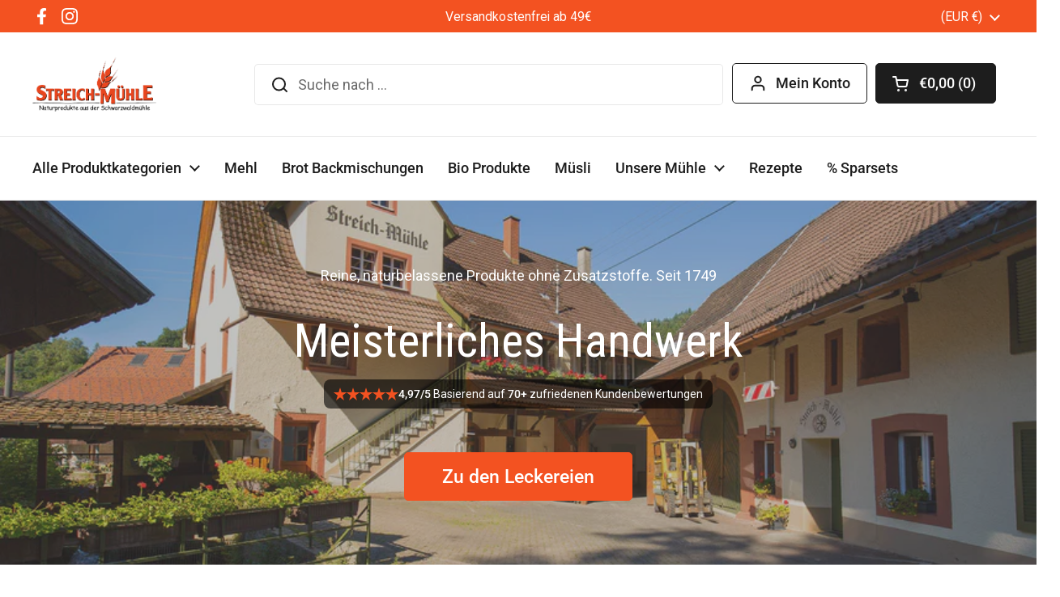

--- FILE ---
content_type: text/html; charset=utf-8
request_url: https://streich-muehle.de/
body_size: 42538
content:
<!doctype html><html class="no-js" lang="de" dir="ltr">
<head>
  
  
	<meta charset="utf-8">
  <meta http-equiv="X-UA-Compatible" content="IE=edge,chrome=1">
  <meta name="viewport" content="width=device-width, initial-scale=1.0, height=device-height, minimum-scale=1.0"><link rel="shortcut icon" href="//streich-muehle.de/cdn/shop/files/streich-muhle-logo-1585680217.png?crop=center&height=48&v=1715187713&width=48" type="image/png" /><title>Streich Mühle Online Mühlenshop
</title><meta name="description" content="Entdecken Sie bei Streich Mühle eine große Auswahl an hochwertigen, natürlichen Lebensmitteln. Von Mehlen und Körnern bis hin zu leckeren Backmischungen">

<meta property="og:site_name" content="Streich Mühle">
<meta property="og:url" content="https://streich-muehle.de/">
<meta property="og:title" content="Streich Mühle Online Mühlenshop">
<meta property="og:type" content="website">
<meta property="og:description" content="Entdecken Sie bei Streich Mühle eine große Auswahl an hochwertigen, natürlichen Lebensmitteln. Von Mehlen und Körnern bis hin zu leckeren Backmischungen"><meta property="og:image" content="http://streich-muehle.de/cdn/shop/files/Schrift_transparent_1200x628_b104b181-41bc-4cb2-a926-626112192e02.png?v=1716018858">
  <meta property="og:image:secure_url" content="https://streich-muehle.de/cdn/shop/files/Schrift_transparent_1200x628_b104b181-41bc-4cb2-a926-626112192e02.png?v=1716018858">
  <meta property="og:image:width" content="1200">
  <meta property="og:image:height" content="628"><meta name="twitter:card" content="summary_large_image">
<meta name="twitter:title" content="Streich Mühle Online Mühlenshop">
<meta name="twitter:description" content="Entdecken Sie bei Streich Mühle eine große Auswahl an hochwertigen, natürlichen Lebensmitteln. Von Mehlen und Körnern bis hin zu leckeren Backmischungen"><link rel="canonical" href="https://streich-muehle.de/">

  <link rel="preconnect" href="https://cdn.shopify.com"><link rel="preconnect" href="https://fonts.shopifycdn.com" crossorigin><link href="//streich-muehle.de/cdn/shop/t/5/assets/theme.css?v=69669739521253774921736350787" as="style" rel="preload"><link href="//streich-muehle.de/cdn/shop/t/5/assets/section-header.css?v=133762657217502932151736350787" as="style" rel="preload"><link rel="preload" href="//streich-muehle.de/cdn/fonts/roboto_condensed/robotocondensed_n4.01812de96ca5a5e9d19bef3ca9cc80dd1bf6c8b8.woff2" as="font" type="font/woff2" crossorigin><link rel="preload" href="//streich-muehle.de/cdn/fonts/roboto/roboto_n4.2019d890f07b1852f56ce63ba45b2db45d852cba.woff2" as="font" type="font/woff2" crossorigin><style type="text/css">
@font-face {
  font-family: "Roboto Condensed";
  font-weight: 400;
  font-style: normal;
  font-display: swap;
  src: url("//streich-muehle.de/cdn/fonts/roboto_condensed/robotocondensed_n4.01812de96ca5a5e9d19bef3ca9cc80dd1bf6c8b8.woff2") format("woff2"),
       url("//streich-muehle.de/cdn/fonts/roboto_condensed/robotocondensed_n4.3930e6ddba458dc3cb725a82a2668eac3c63c104.woff") format("woff");
}
@font-face {
  font-family: Roboto;
  font-weight: 400;
  font-style: normal;
  font-display: swap;
  src: url("//streich-muehle.de/cdn/fonts/roboto/roboto_n4.2019d890f07b1852f56ce63ba45b2db45d852cba.woff2") format("woff2"),
       url("//streich-muehle.de/cdn/fonts/roboto/roboto_n4.238690e0007583582327135619c5f7971652fa9d.woff") format("woff");
}
@font-face {
  font-family: Roboto;
  font-weight: 500;
  font-style: normal;
  font-display: swap;
  src: url("//streich-muehle.de/cdn/fonts/roboto/roboto_n5.250d51708d76acbac296b0e21ede8f81de4e37aa.woff2") format("woff2"),
       url("//streich-muehle.de/cdn/fonts/roboto/roboto_n5.535e8c56f4cbbdea416167af50ab0ff1360a3949.woff") format("woff");
}
@font-face {
  font-family: Roboto;
  font-weight: 400;
  font-style: italic;
  font-display: swap;
  src: url("//streich-muehle.de/cdn/fonts/roboto/roboto_i4.57ce898ccda22ee84f49e6b57ae302250655e2d4.woff2") format("woff2"),
       url("//streich-muehle.de/cdn/fonts/roboto/roboto_i4.b21f3bd061cbcb83b824ae8c7671a82587b264bf.woff") format("woff");
}




</style>
<style type="text/css">

  :root {

    /* Direction */
    --direction: ltr;

    /* Font variables */

    --font-stack-headings: "Roboto Condensed", sans-serif;
    --font-weight-headings: 400;
    --font-style-headings: normal;

    --font-stack-body: Roboto, sans-serif;
    --font-weight-body: 400;--font-weight-body-bold: 500;--font-style-body: normal;--font-weight-buttons: var(--font-weight-body-bold);--font-weight-menu: var(--font-weight-body-bold);--base-headings-size: 60;
    --base-headings-line: 1.1;
    --base-body-size: 18;
    --base-body-line: 1.5;

    --base-menu-size: 18;

    /* Color variables */

    --color-background-header: #ffffff;
    --color-secondary-background-header: rgba(29, 29, 29, 0.08);
    --color-opacity-background-header: rgba(255, 255, 255, 0);
    --color-text-header: #1d1d1d;
    --color-foreground-header: #fff;
    --color-accent-header: #000000;
    --color-foreground-accent-header: #fff;
    --color-borders-header: rgba(29, 29, 29, 0.1);

    --color-background-main: #ffffff;
    --color-secondary-background-main: rgba(29, 29, 29, 0.08);
    --color-third-background-main: rgba(29, 29, 29, 0.04);
    --color-fourth-background-main: rgba(29, 29, 29, 0.02);
    --color-opacity-background-main: rgba(255, 255, 255, 0);
    --color-text-main: #1d1d1d;
    --color-foreground-main: #fff;
    --color-secondary-text-main: rgba(29, 29, 29, 0.62);
    --color-accent-main: #f35221;
    --color-foreground-accent-main: #fff;
    --color-borders-main: rgba(29, 29, 29, 0.15);

    --color-background-cards: #ffffff;
    --color-gradient-cards: ;
    --color-text-cards: #000000;
    --color-foreground-cards: #fff;
    --color-secondary-text-cards: rgba(0, 0, 0, 0.6);
    --color-accent-cards: #000000;
    --color-foreground-accent-cards: #fff;
    --color-borders-cards: #e1e1e1;

    --color-background-footer: #ffffff;
    --color-text-footer: #000000;
    --color-accent-footer: #298556;
    --color-borders-footer: rgba(0, 0, 0, 0.15);

    --color-borders-forms-primary: rgba(29, 29, 29, 0.3);
    --color-borders-forms-secondary: rgba(29, 29, 29, 0.6);

    /* Borders */

    --border-width-cards: 1px;
    --border-radius-cards: 10px;
    --border-width-buttons: 1px;
    --border-radius-buttons: 5px;
    --border-width-forms: 1px;
    --border-radius-forms: 5px;

    /* Shadows */
    --shadow-x-cards: 0px;
    --shadow-y-cards: 0px;
    --shadow-blur-cards: 0px;
    --color-shadow-cards: rgba(0,0,0,0);
    --shadow-x-buttons: 0px;
    --shadow-y-buttons: 0px;
    --shadow-blur-buttons: 0px;
    --color-shadow-buttons: rgba(0,0,0,0);

    /* Layout */

    --grid-gap-original-base: 24px;
    --container-vertical-space-base: 100px;
    --image-fit-padding: 10%;

  }

  .facets__summary, #main select, .sidebar select, .modal-content select {
    background-image: url('data:image/svg+xml;utf8,<svg width="13" height="8" fill="none" xmlns="http://www.w3.org/2000/svg"><path d="M1.414.086 7.9 6.57 6.485 7.985 0 1.5 1.414.086Z" fill="%231d1d1d"/><path d="M12.985 1.515 6.5 8 5.085 6.586 11.571.101l1.414 1.414Z" fill="%231d1d1d"/></svg>');
  }

  .card .star-rating__stars {
    background-image: url('data:image/svg+xml;utf8,<svg width="20" height="13" viewBox="0 0 14 13" fill="none" xmlns="http://www.w3.org/2000/svg"><path d="m7 0 1.572 4.837h5.085l-4.114 2.99 1.572 4.836L7 9.673l-4.114 2.99 1.571-4.837-4.114-2.99h5.085L7 0Z" stroke="%23000000" stroke-width="1"/></svg>');
  }
  .card .star-rating__stars-active {
    background-image: url('data:image/svg+xml;utf8,<svg width="20" height="13" viewBox="0 0 14 13" fill="none" xmlns="http://www.w3.org/2000/svg"><path d="m7 0 1.572 4.837h5.085l-4.114 2.99 1.572 4.836L7 9.673l-4.114 2.99 1.571-4.837-4.114-2.99h5.085L7 0Z" fill="%23000000" stroke-width="0"/></svg>');
  }

  .star-rating__stars {
    background-image: url('data:image/svg+xml;utf8,<svg width="20" height="13" viewBox="0 0 14 13" fill="none" xmlns="http://www.w3.org/2000/svg"><path d="m7 0 1.572 4.837h5.085l-4.114 2.99 1.572 4.836L7 9.673l-4.114 2.99 1.571-4.837-4.114-2.99h5.085L7 0Z" stroke="%231d1d1d" stroke-width="1"/></svg>');
  }
  .star-rating__stars-active {
    background-image: url('data:image/svg+xml;utf8,<svg width="20" height="13" viewBox="0 0 14 13" fill="none" xmlns="http://www.w3.org/2000/svg"><path d="m7 0 1.572 4.837h5.085l-4.114 2.99 1.572 4.836L7 9.673l-4.114 2.99 1.571-4.837-4.114-2.99h5.085L7 0Z" fill="%231d1d1d" stroke-width="0"/></svg>');
  }

  .product-item {}</style>

<style id="root-height">
  :root {
    --window-height: 100vh;
  }
</style><link href="//streich-muehle.de/cdn/shop/t/5/assets/theme.css?v=69669739521253774921736350787" rel="stylesheet" type="text/css" media="all" />

	<script>window.performance && window.performance.mark && window.performance.mark('shopify.content_for_header.start');</script><meta name="google-site-verification" content="hDzMuUjAKOZQd2RJI-5dmoJbMo0fgeO65QqRJE670j4">
<meta id="shopify-digital-wallet" name="shopify-digital-wallet" content="/87159275831/digital_wallets/dialog">
<meta name="shopify-requires-components" content="true" product-ids="9820467986743,9820853469495,15218846007670">
<meta name="shopify-checkout-api-token" content="9402b51642a425756592db438587b399">
<meta id="in-context-paypal-metadata" data-shop-id="87159275831" data-venmo-supported="false" data-environment="production" data-locale="de_DE" data-paypal-v4="true" data-currency="EUR">
<script async="async" src="/checkouts/internal/preloads.js?locale=de-DE"></script>
<link rel="preconnect" href="https://shop.app" crossorigin="anonymous">
<script async="async" src="https://shop.app/checkouts/internal/preloads.js?locale=de-DE&shop_id=87159275831" crossorigin="anonymous"></script>
<script id="apple-pay-shop-capabilities" type="application/json">{"shopId":87159275831,"countryCode":"DE","currencyCode":"EUR","merchantCapabilities":["supports3DS"],"merchantId":"gid:\/\/shopify\/Shop\/87159275831","merchantName":"Streich Mühle","requiredBillingContactFields":["postalAddress","email"],"requiredShippingContactFields":["postalAddress","email"],"shippingType":"shipping","supportedNetworks":["visa","maestro","masterCard","amex"],"total":{"type":"pending","label":"Streich Mühle","amount":"1.00"},"shopifyPaymentsEnabled":true,"supportsSubscriptions":true}</script>
<script id="shopify-features" type="application/json">{"accessToken":"9402b51642a425756592db438587b399","betas":["rich-media-storefront-analytics"],"domain":"streich-muehle.de","predictiveSearch":true,"shopId":87159275831,"locale":"de"}</script>
<script>var Shopify = Shopify || {};
Shopify.shop = "steich-muhle.myshopify.com";
Shopify.locale = "de";
Shopify.currency = {"active":"EUR","rate":"1.0"};
Shopify.country = "DE";
Shopify.theme = {"name":"Copy of Local","id":178583273846,"schema_name":"Local","schema_version":"2.3.2","theme_store_id":1651,"role":"main"};
Shopify.theme.handle = "null";
Shopify.theme.style = {"id":null,"handle":null};
Shopify.cdnHost = "streich-muehle.de/cdn";
Shopify.routes = Shopify.routes || {};
Shopify.routes.root = "/";</script>
<script type="module">!function(o){(o.Shopify=o.Shopify||{}).modules=!0}(window);</script>
<script>!function(o){function n(){var o=[];function n(){o.push(Array.prototype.slice.apply(arguments))}return n.q=o,n}var t=o.Shopify=o.Shopify||{};t.loadFeatures=n(),t.autoloadFeatures=n()}(window);</script>
<script>
  window.ShopifyPay = window.ShopifyPay || {};
  window.ShopifyPay.apiHost = "shop.app\/pay";
  window.ShopifyPay.redirectState = null;
</script>
<script id="shop-js-analytics" type="application/json">{"pageType":"index"}</script>
<script defer="defer" async type="module" src="//streich-muehle.de/cdn/shopifycloud/shop-js/modules/v2/client.init-shop-cart-sync_BxliUFcT.de.esm.js"></script>
<script defer="defer" async type="module" src="//streich-muehle.de/cdn/shopifycloud/shop-js/modules/v2/chunk.common_D4c7gLTG.esm.js"></script>
<script type="module">
  await import("//streich-muehle.de/cdn/shopifycloud/shop-js/modules/v2/client.init-shop-cart-sync_BxliUFcT.de.esm.js");
await import("//streich-muehle.de/cdn/shopifycloud/shop-js/modules/v2/chunk.common_D4c7gLTG.esm.js");

  window.Shopify.SignInWithShop?.initShopCartSync?.({"fedCMEnabled":true,"windoidEnabled":true});

</script>
<script>
  window.Shopify = window.Shopify || {};
  if (!window.Shopify.featureAssets) window.Shopify.featureAssets = {};
  window.Shopify.featureAssets['shop-js'] = {"shop-cart-sync":["modules/v2/client.shop-cart-sync_BnFiOxzC.de.esm.js","modules/v2/chunk.common_D4c7gLTG.esm.js"],"init-fed-cm":["modules/v2/client.init-fed-cm_BaKRtJgz.de.esm.js","modules/v2/chunk.common_D4c7gLTG.esm.js"],"init-shop-email-lookup-coordinator":["modules/v2/client.init-shop-email-lookup-coordinator_AsFENXvn.de.esm.js","modules/v2/chunk.common_D4c7gLTG.esm.js"],"shop-cash-offers":["modules/v2/client.shop-cash-offers_CJGAYR0G.de.esm.js","modules/v2/chunk.common_D4c7gLTG.esm.js","modules/v2/chunk.modal_CILoLMzy.esm.js"],"init-shop-cart-sync":["modules/v2/client.init-shop-cart-sync_BxliUFcT.de.esm.js","modules/v2/chunk.common_D4c7gLTG.esm.js"],"init-windoid":["modules/v2/client.init-windoid_BEAAuB47.de.esm.js","modules/v2/chunk.common_D4c7gLTG.esm.js"],"shop-toast-manager":["modules/v2/client.shop-toast-manager_BxKoUqg2.de.esm.js","modules/v2/chunk.common_D4c7gLTG.esm.js"],"pay-button":["modules/v2/client.pay-button_z-2PBflw.de.esm.js","modules/v2/chunk.common_D4c7gLTG.esm.js"],"shop-button":["modules/v2/client.shop-button_B45R6hcO.de.esm.js","modules/v2/chunk.common_D4c7gLTG.esm.js"],"shop-login-button":["modules/v2/client.shop-login-button_Cwnyjley.de.esm.js","modules/v2/chunk.common_D4c7gLTG.esm.js","modules/v2/chunk.modal_CILoLMzy.esm.js"],"avatar":["modules/v2/client.avatar_BTnouDA3.de.esm.js"],"shop-follow-button":["modules/v2/client.shop-follow-button_DbQyea6N.de.esm.js","modules/v2/chunk.common_D4c7gLTG.esm.js","modules/v2/chunk.modal_CILoLMzy.esm.js"],"init-customer-accounts-sign-up":["modules/v2/client.init-customer-accounts-sign-up_bmX5DWVI.de.esm.js","modules/v2/client.shop-login-button_Cwnyjley.de.esm.js","modules/v2/chunk.common_D4c7gLTG.esm.js","modules/v2/chunk.modal_CILoLMzy.esm.js"],"init-shop-for-new-customer-accounts":["modules/v2/client.init-shop-for-new-customer-accounts_B-5s_sgb.de.esm.js","modules/v2/client.shop-login-button_Cwnyjley.de.esm.js","modules/v2/chunk.common_D4c7gLTG.esm.js","modules/v2/chunk.modal_CILoLMzy.esm.js"],"init-customer-accounts":["modules/v2/client.init-customer-accounts_B-LQITu6.de.esm.js","modules/v2/client.shop-login-button_Cwnyjley.de.esm.js","modules/v2/chunk.common_D4c7gLTG.esm.js","modules/v2/chunk.modal_CILoLMzy.esm.js"],"checkout-modal":["modules/v2/client.checkout-modal_8XaLw8OQ.de.esm.js","modules/v2/chunk.common_D4c7gLTG.esm.js","modules/v2/chunk.modal_CILoLMzy.esm.js"],"lead-capture":["modules/v2/client.lead-capture_DY4MTE6A.de.esm.js","modules/v2/chunk.common_D4c7gLTG.esm.js","modules/v2/chunk.modal_CILoLMzy.esm.js"],"shop-login":["modules/v2/client.shop-login_3JtrNRpT.de.esm.js","modules/v2/chunk.common_D4c7gLTG.esm.js","modules/v2/chunk.modal_CILoLMzy.esm.js"],"payment-terms":["modules/v2/client.payment-terms_nv8sXJel.de.esm.js","modules/v2/chunk.common_D4c7gLTG.esm.js","modules/v2/chunk.modal_CILoLMzy.esm.js"]};
</script>
<script id="__st">var __st={"a":87159275831,"offset":3600,"reqid":"393b6e50-0ad4-4d33-a19e-2012c1c134c6-1765273859","pageurl":"streich-muehle.de\/","u":"25b3f55ee53c","p":"home"};</script>
<script>window.ShopifyPaypalV4VisibilityTracking = true;</script>
<script id="captcha-bootstrap">!function(){'use strict';const t='contact',e='account',n='new_comment',o=[[t,t],['blogs',n],['comments',n],[t,'customer']],c=[[e,'customer_login'],[e,'guest_login'],[e,'recover_customer_password'],[e,'create_customer']],r=t=>t.map((([t,e])=>`form[action*='/${t}']:not([data-nocaptcha='true']) input[name='form_type'][value='${e}']`)).join(','),a=t=>()=>t?[...document.querySelectorAll(t)].map((t=>t.form)):[];function s(){const t=[...o],e=r(t);return a(e)}const i='password',u='form_key',d=['recaptcha-v3-token','g-recaptcha-response','h-captcha-response',i],f=()=>{try{return window.sessionStorage}catch{return}},m='__shopify_v',_=t=>t.elements[u];function p(t,e,n=!1){try{const o=window.sessionStorage,c=JSON.parse(o.getItem(e)),{data:r}=function(t){const{data:e,action:n}=t;return t[m]||n?{data:e,action:n}:{data:t,action:n}}(c);for(const[e,n]of Object.entries(r))t.elements[e]&&(t.elements[e].value=n);n&&o.removeItem(e)}catch(o){console.error('form repopulation failed',{error:o})}}const l='form_type',E='cptcha';function T(t){t.dataset[E]=!0}const w=window,h=w.document,L='Shopify',v='ce_forms',y='captcha';let A=!1;((t,e)=>{const n=(g='f06e6c50-85a8-45c8-87d0-21a2b65856fe',I='https://cdn.shopify.com/shopifycloud/storefront-forms-hcaptcha/ce_storefront_forms_captcha_hcaptcha.v1.5.2.iife.js',D={infoText:'Durch hCaptcha geschützt',privacyText:'Datenschutz',termsText:'Allgemeine Geschäftsbedingungen'},(t,e,n)=>{const o=w[L][v],c=o.bindForm;if(c)return c(t,g,e,D).then(n);var r;o.q.push([[t,g,e,D],n]),r=I,A||(h.body.append(Object.assign(h.createElement('script'),{id:'captcha-provider',async:!0,src:r})),A=!0)});var g,I,D;w[L]=w[L]||{},w[L][v]=w[L][v]||{},w[L][v].q=[],w[L][y]=w[L][y]||{},w[L][y].protect=function(t,e){n(t,void 0,e),T(t)},Object.freeze(w[L][y]),function(t,e,n,w,h,L){const[v,y,A,g]=function(t,e,n){const i=e?o:[],u=t?c:[],d=[...i,...u],f=r(d),m=r(i),_=r(d.filter((([t,e])=>n.includes(e))));return[a(f),a(m),a(_),s()]}(w,h,L),I=t=>{const e=t.target;return e instanceof HTMLFormElement?e:e&&e.form},D=t=>v().includes(t);t.addEventListener('submit',(t=>{const e=I(t);if(!e)return;const n=D(e)&&!e.dataset.hcaptchaBound&&!e.dataset.recaptchaBound,o=_(e),c=g().includes(e)&&(!o||!o.value);(n||c)&&t.preventDefault(),c&&!n&&(function(t){try{if(!f())return;!function(t){const e=f();if(!e)return;const n=_(t);if(!n)return;const o=n.value;o&&e.removeItem(o)}(t);const e=Array.from(Array(32),(()=>Math.random().toString(36)[2])).join('');!function(t,e){_(t)||t.append(Object.assign(document.createElement('input'),{type:'hidden',name:u})),t.elements[u].value=e}(t,e),function(t,e){const n=f();if(!n)return;const o=[...t.querySelectorAll(`input[type='${i}']`)].map((({name:t})=>t)),c=[...d,...o],r={};for(const[a,s]of new FormData(t).entries())c.includes(a)||(r[a]=s);n.setItem(e,JSON.stringify({[m]:1,action:t.action,data:r}))}(t,e)}catch(e){console.error('failed to persist form',e)}}(e),e.submit())}));const S=(t,e)=>{t&&!t.dataset[E]&&(n(t,e.some((e=>e===t))),T(t))};for(const o of['focusin','change'])t.addEventListener(o,(t=>{const e=I(t);D(e)&&S(e,y())}));const B=e.get('form_key'),M=e.get(l),P=B&&M;t.addEventListener('DOMContentLoaded',(()=>{const t=y();if(P)for(const e of t)e.elements[l].value===M&&p(e,B);[...new Set([...A(),...v().filter((t=>'true'===t.dataset.shopifyCaptcha))])].forEach((e=>S(e,t)))}))}(h,new URLSearchParams(w.location.search),n,t,e,['guest_login'])})(!0,!0)}();</script>
<script integrity="sha256-52AcMU7V7pcBOXWImdc/TAGTFKeNjmkeM1Pvks/DTgc=" data-source-attribution="shopify.loadfeatures" defer="defer" src="//streich-muehle.de/cdn/shopifycloud/storefront/assets/storefront/load_feature-81c60534.js" crossorigin="anonymous"></script>
<script crossorigin="anonymous" defer="defer" src="//streich-muehle.de/cdn/shopifycloud/storefront/assets/shopify_pay/storefront-65b4c6d7.js?v=20250812"></script>
<script data-source-attribution="shopify.dynamic_checkout.dynamic.init">var Shopify=Shopify||{};Shopify.PaymentButton=Shopify.PaymentButton||{isStorefrontPortableWallets:!0,init:function(){window.Shopify.PaymentButton.init=function(){};var t=document.createElement("script");t.src="https://streich-muehle.de/cdn/shopifycloud/portable-wallets/latest/portable-wallets.de.js",t.type="module",document.head.appendChild(t)}};
</script>
<script data-source-attribution="shopify.dynamic_checkout.buyer_consent">
  function portableWalletsHideBuyerConsent(e){var t=document.getElementById("shopify-buyer-consent"),n=document.getElementById("shopify-subscription-policy-button");t&&n&&(t.classList.add("hidden"),t.setAttribute("aria-hidden","true"),n.removeEventListener("click",e))}function portableWalletsShowBuyerConsent(e){var t=document.getElementById("shopify-buyer-consent"),n=document.getElementById("shopify-subscription-policy-button");t&&n&&(t.classList.remove("hidden"),t.removeAttribute("aria-hidden"),n.addEventListener("click",e))}window.Shopify?.PaymentButton&&(window.Shopify.PaymentButton.hideBuyerConsent=portableWalletsHideBuyerConsent,window.Shopify.PaymentButton.showBuyerConsent=portableWalletsShowBuyerConsent);
</script>
<script data-source-attribution="shopify.dynamic_checkout.cart.bootstrap">document.addEventListener("DOMContentLoaded",(function(){function t(){return document.querySelector("shopify-accelerated-checkout-cart, shopify-accelerated-checkout")}if(t())Shopify.PaymentButton.init();else{new MutationObserver((function(e,n){t()&&(Shopify.PaymentButton.init(),n.disconnect())})).observe(document.body,{childList:!0,subtree:!0})}}));
</script>
<script id='scb4127' type='text/javascript' async='' src='https://streich-muehle.de/cdn/shopifycloud/privacy-banner/storefront-banner.js'></script><link id="shopify-accelerated-checkout-styles" rel="stylesheet" media="screen" href="https://streich-muehle.de/cdn/shopifycloud/portable-wallets/latest/accelerated-checkout-backwards-compat.css" crossorigin="anonymous">
<style id="shopify-accelerated-checkout-cart">
        #shopify-buyer-consent {
  margin-top: 1em;
  display: inline-block;
  width: 100%;
}

#shopify-buyer-consent.hidden {
  display: none;
}

#shopify-subscription-policy-button {
  background: none;
  border: none;
  padding: 0;
  text-decoration: underline;
  font-size: inherit;
  cursor: pointer;
}

#shopify-subscription-policy-button::before {
  box-shadow: none;
}

      </style>

<script>window.performance && window.performance.mark && window.performance.mark('shopify.content_for_header.end');</script>

  <script>
    const rbi = [];
    const ribSetSize = (img) => {
      if ( img.offsetWidth / img.dataset.ratio < img.offsetHeight ) {
        img.setAttribute('sizes', `${Math.ceil(img.offsetHeight * img.dataset.ratio)}px`);
      } else {
        img.setAttribute('sizes', `${Math.ceil(img.offsetWidth)}px`);
      }
    }
    const debounce = (fn, wait) => {
      let t;
      return (...args) => {
        clearTimeout(t);
        t = setTimeout(() => fn.apply(this, args), wait);
      };
    }
    window.KEYCODES = {
      TAB: 9,
      ESC: 27,
      DOWN: 40,
      RIGHT: 39,
      UP: 38,
      LEFT: 37,
      RETURN: 13
    };
    window.addEventListener('resize', debounce(()=>{
      for ( let img of rbi ) {
        ribSetSize(img);
      }
    }, 250));
  </script><noscript>
    <link rel="stylesheet" href="//streich-muehle.de/cdn/shop/t/5/assets/theme-noscript.css?v=143499523122431679711736350787">
  </noscript>

  <script type="text/javascript">
    (function(c,l,a,r,i,t,y){
        c[a]=c[a]||function(){(c[a].q=c[a].q||[]).push(arguments)};
        t=l.createElement(r);t.async=1;t.src="https://www.clarity.ms/tag/"+i;
        y=l.getElementsByTagName(r)[0];y.parentNode.insertBefore(t,y);
    })(window, document, "clarity", "script", "n5ccf8wore");
  </script>
 <meta name="google-site-verification" content="TZaS2y7wzOv8He8cY5AZH7pJX7O8MEImHKVge3Zxz1E" /> 
<!-- BEGIN app block: shopify://apps/simprosys-google-shopping-feed/blocks/core_settings_block/1f0b859e-9fa6-4007-97e8-4513aff5ff3b --><!-- BEGIN: GSF App Core Tags & Scripts by Simprosys Google Shopping Feed -->









<!-- END: GSF App Core Tags & Scripts by Simprosys Google Shopping Feed -->
<!-- END app block --><!-- BEGIN app block: shopify://apps/optimonk-popup-cro-a-b-test/blocks/app-embed/0b488be1-fc0a-4fe6-8793-f2bef383dba8 -->
<script async src="https://onsite.optimonk.com/script.js?account=235268&origin=shopify-app-embed-block"></script>




<!-- END app block --><!-- BEGIN app block: shopify://apps/klaviyo-email-marketing-sms/blocks/klaviyo-onsite-embed/2632fe16-c075-4321-a88b-50b567f42507 -->












  <script async src="https://static.klaviyo.com/onsite/js/WH5jCU/klaviyo.js?company_id=WH5jCU"></script>
  <script>!function(){if(!window.klaviyo){window._klOnsite=window._klOnsite||[];try{window.klaviyo=new Proxy({},{get:function(n,i){return"push"===i?function(){var n;(n=window._klOnsite).push.apply(n,arguments)}:function(){for(var n=arguments.length,o=new Array(n),w=0;w<n;w++)o[w]=arguments[w];var t="function"==typeof o[o.length-1]?o.pop():void 0,e=new Promise((function(n){window._klOnsite.push([i].concat(o,[function(i){t&&t(i),n(i)}]))}));return e}}})}catch(n){window.klaviyo=window.klaviyo||[],window.klaviyo.push=function(){var n;(n=window._klOnsite).push.apply(n,arguments)}}}}();</script>

  




  <script>
    window.klaviyoReviewsProductDesignMode = false
  </script>







<!-- END app block --><!-- BEGIN app block: shopify://apps/judge-me-reviews/blocks/judgeme_core/61ccd3b1-a9f2-4160-9fe9-4fec8413e5d8 --><!-- Start of Judge.me Core -->




<link rel="dns-prefetch" href="https://cdnwidget.judge.me">
<link rel="dns-prefetch" href="https://cdn.judge.me">
<link rel="dns-prefetch" href="https://cdn1.judge.me">
<link rel="dns-prefetch" href="https://api.judge.me">

<script data-cfasync='false' class='jdgm-settings-script'>window.jdgmSettings={"pagination":5,"disable_web_reviews":false,"badge_no_review_text":"Keine Bewertungen","badge_n_reviews_text":"{{ n }} Bewertung/Bewertungen","badge_star_color":"#F05221","hide_badge_preview_if_no_reviews":false,"badge_hide_text":false,"enforce_center_preview_badge":false,"widget_title":"Kundenbewertungen","widget_open_form_text":"Bewertung schreiben","widget_close_form_text":"Bewertung abbrechen","widget_refresh_page_text":"Seite aktualisieren","widget_summary_text":"Basierend auf {{ number_of_reviews }} Bewertung/Bewertungen","widget_no_review_text":"Schreiben Sie die erste Bewertung","widget_name_field_text":"Anzeigename","widget_verified_name_field_text":"Verifizierter Name (öffentlich)","widget_name_placeholder_text":"Anzeigename","widget_required_field_error_text":"Dieses Feld ist erforderlich.","widget_email_field_text":"E-Mail-Adresse","widget_verified_email_field_text":"Verifizierte E-Mail (privat, kann nicht bearbeitet werden)","widget_email_placeholder_text":"Ihre E-Mail-Adresse","widget_email_field_error_text":"Bitte geben Sie eine gültige E-Mail-Adresse ein.","widget_rating_field_text":"Bewertung","widget_review_title_field_text":"Bewertungstitel","widget_review_title_placeholder_text":"Geben Sie Ihrer Bewertung einen Titel","widget_review_body_field_text":"Bewertungsinhalt","widget_review_body_placeholder_text":"Beginnen Sie hier zu schreiben...","widget_pictures_field_text":"Bild/Video (optional)","widget_submit_review_text":"Bewertung abschicken","widget_submit_verified_review_text":"Verifizierte Bewertung abschicken","widget_submit_success_msg_with_auto_publish":"Vielen Dank! Bitte aktualisieren Sie die Seite in wenigen Momenten, um Ihre Bewertung zu sehen. Sie können Ihre Bewertung entfernen oder bearbeiten, indem Sie sich bei \u003ca href='https://judge.me/login' target='_blank' rel='nofollow noopener'\u003eJudge.me\u003c/a\u003e anmelden","widget_submit_success_msg_no_auto_publish":"Vielen Dank! Ihre Bewertung wird veröffentlicht, sobald sie vom Shop-Administrator genehmigt wurde. Sie können Ihre Bewertung entfernen oder bearbeiten, indem Sie sich bei \u003ca href='https://judge.me/login' target='_blank' rel='nofollow noopener'\u003eJudge.me\u003c/a\u003e anmelden","widget_show_default_reviews_out_of_total_text":"Es werden {{ n_reviews_shown }} von {{ n_reviews }} Bewertungen angezeigt.","widget_show_all_link_text":"Alle anzeigen","widget_show_less_link_text":"Weniger anzeigen","widget_author_said_text":"{{ reviewer_name }} sagte:","widget_days_text":"vor {{ n }} Tag/Tagen","widget_weeks_text":"vor {{ n }} Woche/Wochen","widget_months_text":"vor {{ n }} Monat/Monaten","widget_years_text":"vor {{ n }} Jahr/Jahren","widget_yesterday_text":"Gestern","widget_today_text":"Heute","widget_replied_text":"\u003e\u003e {{ shop_name }} antwortete:","widget_read_more_text":"Mehr lesen","widget_rating_filter_see_all_text":"Alle Bewertungen anzeigen","widget_sorting_most_recent_text":"Neueste","widget_sorting_highest_rating_text":"Höchste Bewertung","widget_sorting_lowest_rating_text":"Niedrigste Bewertung","widget_sorting_with_pictures_text":"Nur Bilder","widget_sorting_most_helpful_text":"Hilfreichste","widget_open_question_form_text":"Eine Frage stellen","widget_reviews_subtab_text":"Bewertungen","widget_questions_subtab_text":"Fragen","widget_question_label_text":"Frage","widget_answer_label_text":"Antwort","widget_question_placeholder_text":"Schreiben Sie hier Ihre Frage","widget_submit_question_text":"Frage absenden","widget_question_submit_success_text":"Vielen Dank für Ihre Frage! Wir werden Sie benachrichtigen, sobald sie beantwortet wird.","widget_star_color":"#F05221","verified_badge_text":"Verifiziert","verified_badge_placement":"left-of-reviewer-name","widget_hide_border":false,"widget_social_share":false,"all_reviews_include_out_of_store_products":true,"all_reviews_out_of_store_text":"(außerhalb des Shops)","all_reviews_product_name_prefix_text":"über","enable_review_pictures":true,"widget_theme":"carousel","review_date_format":"dd/mm/yyyy","widget_product_reviews_subtab_text":"Produktbewertungen","widget_shop_reviews_subtab_text":"Shop-Bewertungen","widget_write_a_store_review_text":"Shop-Bewertung schreiben","widget_other_languages_heading":"Bewertungen in anderen Sprachen","widget_translate_review_text":"Bewertung übersetzen nach {{ language }}","widget_translating_review_text":"Übersetzung läuft...","widget_show_original_translation_text":"Original anzeigen ({{ language }})","widget_translate_review_failed_text":"Bewertung konnte nicht übersetzt werden.","widget_translate_review_retry_text":"Erneut versuchen","widget_translate_review_try_again_later_text":"Versuchen Sie es später noch einmal","widget_sorting_pictures_first_text":"Bilder zuerst","floating_tab_button_name":"★ Bewertungen","floating_tab_title":"Lassen Sie Kunden für uns sprechen","floating_tab_url":"","floating_tab_url_enabled":false,"all_reviews_text_badge_text":"Kunden bewerten uns mit {{ shop.metafields.judgeme.all_reviews_rating | round: 1 }}/5 basierend auf {{ shop.metafields.judgeme.all_reviews_count }} Bewertungen.","all_reviews_text_badge_text_branded_style":"{{ shop.metafields.judgeme.all_reviews_rating | round: 1 }} von 5 Sternen basierend auf {{ shop.metafields.judgeme.all_reviews_count }} Bewertungen","all_reviews_text_badge_url":"/pages/reviews","all_reviews_text_style":"branded","all_reviews_text_color_style":"custom","all_reviews_text_color":"#F05221","featured_carousel_show_header":false,"featured_carousel_title":"Das sagen unsere Kunden:","featured_carousel_count_text":"aus {{ n }} Bewertungen","featured_carousel_url":"","featured_carousel_arrows_on_the_sides":true,"featured_carousel_height":200,"featured_carousel_width":100,"featured_carousel_image_size":250,"verified_count_badge_style":"branded","verified_count_badge_url":"","picture_reminder_submit_button":"Upload Pictures","widget_sorting_videos_first_text":"Videos zuerst","widget_review_pending_text":"Ausstehend","remove_microdata_snippet":true,"preview_badge_no_question_text":"Keine Fragen","preview_badge_n_question_text":"{{ number_of_questions }} Frage/Fragen","widget_search_bar_placeholder":"Bewertungen durchsuchen","widget_sorting_verified_only_text":"Nur verifizierte","featured_carousel_theme":"gallery","featured_carousel_show_date":true,"featured_carousel_show_product":true,"featured_carousel_verified_badge_enable":true,"featured_carousel_more_reviews_button_text":"Mehr Bewertungen lesen","featured_carousel_view_product_button_text":"Produkt ansehen","all_reviews_page_load_more_text":"Mehr Bewertungen laden","widget_advanced_speed_features":5,"widget_public_name_text":"wird öffentlich angezeigt wie","default_reviewer_name_has_non_latin":true,"widget_reviewer_anonymous":"Anonym","medals_widget_title":"Judge.me Bewertungsmedaillen","widget_invalid_yt_video_url_error_text":"Keine YouTube-Video-URL","widget_max_length_field_error_text":"Bitte geben Sie nicht mehr als {0} Zeichen ein.","widget_verified_by_shop_text":"Verifiziert vom Shop","widget_load_with_code_splitting":true,"widget_ugc_title":"Von uns hergestellt, von Ihnen geteilt","widget_ugc_subtitle":"Markieren Sie uns, um Ihr Bild auf unserer Seite zu sehen","widget_ugc_primary_button_text":"Jetzt kaufen","widget_ugc_secondary_button_text":"Mehr laden","widget_ugc_reviews_button_text":"Bewertungen ansehen","widget_primary_color":"#F05221","widget_summary_average_rating_text":"{{ average_rating }} von 5","widget_media_grid_title":"Kundenfotos \u0026 -videos","widget_media_grid_see_more_text":"Mehr sehen","widget_round_style":true,"widget_verified_by_judgeme_text":"Verifiziert von Judge.me","widget_verified_by_judgeme_text_in_store_medals":"Verifiziert von Judge.me","widget_media_field_exceed_quantity_message":"Entschuldigung, wir können nur {{ max_media }} für eine Bewertung akzeptieren.","widget_media_field_exceed_limit_message":"{{ file_name }} ist zu groß, bitte wählen Sie ein {{ media_type }} kleiner als {{ size_limit }}MB.","widget_review_submitted_text":"Bewertung abgesendet!","widget_question_submitted_text":"Frage abgesendet!","widget_close_form_text_question":"Abbrechen","widget_write_your_answer_here_text":"Schreiben Sie hier Ihre Antwort","widget_enabled_branded_link":true,"widget_show_collected_by_judgeme":true,"widget_collected_by_judgeme_text":"gesammelt von Judge.me","widget_load_more_text":"Mehr laden","widget_full_review_text":"Vollständige Bewertung","widget_read_more_reviews_text":"Mehr Bewertungen lesen","widget_read_questions_text":"Fragen lesen","widget_questions_and_answers_text":"Fragen \u0026 Antworten","widget_verified_by_text":"Verifiziert von","widget_verified_text":"Verifiziert","widget_number_of_reviews_text":"{{ number_of_reviews }} Bewertungen","widget_back_button_text":"Zurück","widget_next_button_text":"Weiter","widget_custom_forms_filter_button":"Filter","how_reviews_are_collected":"Wie werden Bewertungen gesammelt?","widget_gdpr_statement":"Wie wir Ihre Daten verwenden: Wir kontaktieren Sie nur bezüglich der von Ihnen abgegebenen Bewertung und nur, wenn nötig. Durch das Absenden Ihrer Bewertung stimmen Sie den \u003ca href='https://judge.me/terms' target='_blank' rel='nofollow noopener'\u003eNutzungsbedingungen\u003c/a\u003e, der \u003ca href='https://judge.me/privacy' target='_blank' rel='nofollow noopener'\u003eDatenschutzrichtlinie\u003c/a\u003e und den \u003ca href='https://judge.me/content-policy' target='_blank' rel='nofollow noopener'\u003eInhaltsrichtlinien\u003c/a\u003e von Judge.me zu.","review_snippet_widget_round_border_style":true,"review_snippet_widget_card_color":"#FFFFFF","review_snippet_widget_slider_arrows_background_color":"#FFFFFF","review_snippet_widget_slider_arrows_color":"#000000","review_snippet_widget_star_color":"#108474","all_reviews_product_variant_label_text":"Variante: ","widget_show_verified_branding":true,"review_content_screen_title_text":"Wie würden Sie dieses Produkt bewerten?","review_content_introduction_text":"Wir würden uns freuen, wenn Sie etwas über Ihre Erfahrung teilen würden.","one_star_review_guidance_text":"Schlecht","five_star_review_guidance_text":"Großartig","customer_information_screen_title_text":"Über Sie","customer_information_introduction_text":"Bitte teilen Sie uns mehr über sich mit.","custom_questions_screen_title_text":"Ihre Erfahrung im Detail","custom_questions_introduction_text":"Hier sind einige Fragen, die uns helfen, mehr über Ihre Erfahrung zu verstehen.","review_submitted_screen_title_text":"Vielen Dank für Ihre Bewertung!","review_submitted_screen_thank_you_text":"Wir verarbeiten sie und sie wird bald im Shop erscheinen.","review_submitted_screen_email_verification_text":"Bitte bestätigen Sie Ihre E-Mail-Adresse, indem Sie auf den Link klicken, den wir Ihnen gerade gesendet haben. Dies hilft uns, die Bewertungen authentisch zu halten.","review_submitted_request_store_review_text":"Möchten Sie Ihre Erfahrung beim Einkaufen bei uns teilen?","review_submitted_review_other_products_text":"Möchten Sie diese Produkte bewerten?","reviewer_media_screen_title_picture_text":"Bild teilen","reviewer_media_introduction_picture_text":"Laden Sie ein Foto hoch, um Ihre Bewertung zu unterstützen.","reviewer_media_screen_title_video_text":"Video teilen","reviewer_media_introduction_video_text":"Laden Sie ein Video hoch, um Ihre Bewertung zu unterstützen.","reviewer_media_screen_title_picture_or_video_text":"Bild oder Video teilen","reviewer_media_introduction_picture_or_video_text":"Laden Sie ein Foto oder Video hoch, um Ihre Bewertung zu unterstützen.","reviewer_media_youtube_url_text":"Fügen Sie hier Ihre Youtube-URL ein","advanced_settings_next_step_button_text":"Weiter","advanced_settings_close_review_button_text":"Schließen","write_review_flow_required_text":"Erforderlich","write_review_flow_privacy_message_text":"Wir respektieren Ihre Privatsphäre.","write_review_flow_anonymous_text":"Bewertung als anonym","write_review_flow_visibility_text":"Dies wird nicht für andere Kunden sichtbar sein.","write_review_flow_multiple_selection_help_text":"Wählen Sie so viele aus, wie Sie möchten","write_review_flow_single_selection_help_text":"Wählen Sie eine Option","write_review_flow_required_field_error_text":"Dieses Feld ist erforderlich","write_review_flow_invalid_email_error_text":"Bitte geben Sie eine gültige E-Mail-Adresse ein","write_review_flow_max_length_error_text":"Max. {{ max_length }} Zeichen.","write_review_flow_media_upload_text":"\u003cb\u003eZum Hochladen klicken\u003c/b\u003e oder ziehen und ablegen","write_review_flow_gdpr_statement":"Wir kontaktieren Sie nur bei Bedarf bezüglich Ihrer Bewertung. Mit dem Absenden Ihrer Bewertung stimmen Sie unseren \u003ca href='https://judge.me/terms' target='_blank' rel='nofollow noopener'\u003eGeschäftsbedingungen\u003c/a\u003e und unserer \u003ca href='https://judge.me/privacy' target='_blank' rel='nofollow noopener'\u003eDatenschutzrichtlinie\u003c/a\u003e zu.","transparency_badges_collected_via_store_invite_text":"Bewertung gesammelt durch eine Einladung zum Shop","transparency_badges_from_another_provider_text":"Bewertung gesammelt von einem anderen Anbieter","transparency_badges_collected_from_store_visitor_text":"Bewertung gesammelt von einem Shop-Besucher","transparency_badges_written_in_google_text":"Bewertung in Google geschrieben","transparency_badges_written_in_etsy_text":"Bewertung in Etsy geschrieben","transparency_badges_written_in_shop_app_text":"Bewertung in Shop App geschrieben","transparency_badges_earned_reward_text":"Bewertung erhielt eine Belohnung für zukünftige Bestellungen","platform":"shopify","branding_url":"https://app.judge.me/reviews","branding_text":"Unterstützt von Judge.me","locale":"en","reply_name":"Streich Mühle","widget_version":"3.0","footer":true,"autopublish":true,"review_dates":true,"enable_custom_form":false,"shop_locale":"de","enable_multi_locales_translations":true,"show_review_title_input":true,"review_verification_email_status":"always","can_be_branded":true,"reply_name_text":"Streich Mühle"};</script> <style class='jdgm-settings-style'>﻿.jdgm-xx{left:0}:root{--jdgm-primary-color: #F05221;--jdgm-secondary-color: rgba(240,82,33,0.1);--jdgm-star-color: #F05221;--jdgm-write-review-text-color: white;--jdgm-write-review-bg-color: #F05221;--jdgm-paginate-color: #F05221;--jdgm-border-radius: 10;--jdgm-reviewer-name-color: #F05221}.jdgm-histogram__bar-content{background-color:#F05221}.jdgm-rev[data-verified-buyer=true] .jdgm-rev__icon.jdgm-rev__icon:after,.jdgm-rev__buyer-badge.jdgm-rev__buyer-badge{color:white;background-color:#F05221}.jdgm-review-widget--small .jdgm-gallery.jdgm-gallery .jdgm-gallery__thumbnail-link:nth-child(8) .jdgm-gallery__thumbnail-wrapper.jdgm-gallery__thumbnail-wrapper:before{content:"Mehr sehen"}@media only screen and (min-width: 768px){.jdgm-gallery.jdgm-gallery .jdgm-gallery__thumbnail-link:nth-child(8) .jdgm-gallery__thumbnail-wrapper.jdgm-gallery__thumbnail-wrapper:before{content:"Mehr sehen"}}.jdgm-preview-badge .jdgm-star.jdgm-star{color:#F05221}.jdgm-author-all-initials{display:none !important}.jdgm-author-last-initial{display:none !important}.jdgm-rev-widg__title{visibility:hidden}.jdgm-rev-widg__summary-text{visibility:hidden}.jdgm-prev-badge__text{visibility:hidden}.jdgm-rev__prod-link-prefix:before{content:'über'}.jdgm-rev__variant-label:before{content:'Variante: '}.jdgm-rev__out-of-store-text:before{content:'(außerhalb des Shops)'}@media only screen and (min-width: 768px){.jdgm-rev__pics .jdgm-rev_all-rev-page-picture-separator,.jdgm-rev__pics .jdgm-rev__product-picture{display:none}}@media only screen and (max-width: 768px){.jdgm-rev__pics .jdgm-rev_all-rev-page-picture-separator,.jdgm-rev__pics .jdgm-rev__product-picture{display:none}}.jdgm-preview-badge[data-template="product"]{display:none !important}.jdgm-preview-badge[data-template="collection"]{display:none !important}.jdgm-preview-badge[data-template="index"]{display:none !important}.jdgm-review-widget[data-from-snippet="true"]{display:none !important}.jdgm-verified-count-badget[data-from-snippet="true"]{display:none !important}.jdgm-carousel-wrapper[data-from-snippet="true"]{display:none !important}.jdgm-all-reviews-text[data-from-snippet="true"]{display:none !important}.jdgm-medals-section[data-from-snippet="true"]{display:none !important}.jdgm-ugc-media-wrapper[data-from-snippet="true"]{display:none !important}.jdgm-review-snippet-widget .jdgm-rev-snippet-widget__cards-container .jdgm-rev-snippet-card{border-radius:8px;background:#fff}.jdgm-review-snippet-widget .jdgm-rev-snippet-widget__cards-container .jdgm-rev-snippet-card__rev-rating .jdgm-star{color:#108474}.jdgm-review-snippet-widget .jdgm-rev-snippet-widget__prev-btn,.jdgm-review-snippet-widget .jdgm-rev-snippet-widget__next-btn{border-radius:50%;background:#fff}.jdgm-review-snippet-widget .jdgm-rev-snippet-widget__prev-btn>svg,.jdgm-review-snippet-widget .jdgm-rev-snippet-widget__next-btn>svg{fill:#000}.jdgm-full-rev-modal.rev-snippet-widget .jm-mfp-container .jm-mfp-content,.jdgm-full-rev-modal.rev-snippet-widget .jm-mfp-container .jdgm-full-rev__icon,.jdgm-full-rev-modal.rev-snippet-widget .jm-mfp-container .jdgm-full-rev__pic-img,.jdgm-full-rev-modal.rev-snippet-widget .jm-mfp-container .jdgm-full-rev__reply{border-radius:8px}.jdgm-full-rev-modal.rev-snippet-widget .jm-mfp-container .jdgm-full-rev[data-verified-buyer="true"] .jdgm-full-rev__icon::after{border-radius:8px}.jdgm-full-rev-modal.rev-snippet-widget .jm-mfp-container .jdgm-full-rev .jdgm-rev__buyer-badge{border-radius:calc( 8px / 2 )}.jdgm-full-rev-modal.rev-snippet-widget .jm-mfp-container .jdgm-full-rev .jdgm-full-rev__replier::before{content:'Streich Mühle'}.jdgm-full-rev-modal.rev-snippet-widget .jm-mfp-container .jdgm-full-rev .jdgm-full-rev__product-button{border-radius:calc( 8px * 6 )}
</style> <style class='jdgm-settings-style'></style> <script data-cfasync="false" type="text/javascript" async src="https://cdnwidget.judge.me/widget_v3/theme/carousel.js" id="judgeme_widget_carousel_js"></script>
<link id="judgeme_widget_carousel_css" rel="stylesheet" type="text/css" media="nope!" onload="this.media='all'" href="https://cdnwidget.judge.me/widget_v3/theme/carousel.css">

  
  
  
  <style class='jdgm-miracle-styles'>
  @-webkit-keyframes jdgm-spin{0%{-webkit-transform:rotate(0deg);-ms-transform:rotate(0deg);transform:rotate(0deg)}100%{-webkit-transform:rotate(359deg);-ms-transform:rotate(359deg);transform:rotate(359deg)}}@keyframes jdgm-spin{0%{-webkit-transform:rotate(0deg);-ms-transform:rotate(0deg);transform:rotate(0deg)}100%{-webkit-transform:rotate(359deg);-ms-transform:rotate(359deg);transform:rotate(359deg)}}@font-face{font-family:'JudgemeStar';src:url("[data-uri]") format("woff");font-weight:normal;font-style:normal}.jdgm-star{font-family:'JudgemeStar';display:inline !important;text-decoration:none !important;padding:0 4px 0 0 !important;margin:0 !important;font-weight:bold;opacity:1;-webkit-font-smoothing:antialiased;-moz-osx-font-smoothing:grayscale}.jdgm-star:hover{opacity:1}.jdgm-star:last-of-type{padding:0 !important}.jdgm-star.jdgm--on:before{content:"\e000"}.jdgm-star.jdgm--off:before{content:"\e001"}.jdgm-star.jdgm--half:before{content:"\e002"}.jdgm-widget *{margin:0;line-height:1.4;-webkit-box-sizing:border-box;-moz-box-sizing:border-box;box-sizing:border-box;-webkit-overflow-scrolling:touch}.jdgm-hidden{display:none !important;visibility:hidden !important}.jdgm-temp-hidden{display:none}.jdgm-spinner{width:40px;height:40px;margin:auto;border-radius:50%;border-top:2px solid #eee;border-right:2px solid #eee;border-bottom:2px solid #eee;border-left:2px solid #ccc;-webkit-animation:jdgm-spin 0.8s infinite linear;animation:jdgm-spin 0.8s infinite linear}.jdgm-spinner:empty{display:block}.jdgm-prev-badge{display:block !important}

</style>


  
  
   


<script data-cfasync='false' class='jdgm-script'>
!function(e){window.jdgm=window.jdgm||{},jdgm.CDN_HOST="https://cdnwidget.judge.me/",jdgm.API_HOST="https://api.judge.me/",jdgm.CDN_BASE_URL="https://cdn.shopify.com/extensions/019afdab-254d-7a2a-8a58-a440dfa6865d/judgeme-extensions-258/assets/",
jdgm.docReady=function(d){(e.attachEvent?"complete"===e.readyState:"loading"!==e.readyState)?
setTimeout(d,0):e.addEventListener("DOMContentLoaded",d)},jdgm.loadCSS=function(d,t,o,a){
!o&&jdgm.loadCSS.requestedUrls.indexOf(d)>=0||(jdgm.loadCSS.requestedUrls.push(d),
(a=e.createElement("link")).rel="stylesheet",a.class="jdgm-stylesheet",a.media="nope!",
a.href=d,a.onload=function(){this.media="all",t&&setTimeout(t)},e.body.appendChild(a))},
jdgm.loadCSS.requestedUrls=[],jdgm.loadJS=function(e,d){var t=new XMLHttpRequest;
t.onreadystatechange=function(){4===t.readyState&&(Function(t.response)(),d&&d(t.response))},
t.open("GET",e),t.send()},jdgm.docReady((function(){(window.jdgmLoadCSS||e.querySelectorAll(
".jdgm-widget, .jdgm-all-reviews-page").length>0)&&(jdgmSettings.widget_load_with_code_splitting?
parseFloat(jdgmSettings.widget_version)>=3?jdgm.loadCSS(jdgm.CDN_HOST+"widget_v3/base.css"):
jdgm.loadCSS(jdgm.CDN_HOST+"widget/base.css"):jdgm.loadCSS(jdgm.CDN_HOST+"shopify_v2.css"),
jdgm.loadJS(jdgm.CDN_HOST+"loader.js"))}))}(document);
</script>
<noscript><link rel="stylesheet" type="text/css" media="all" href="https://cdnwidget.judge.me/shopify_v2.css"></noscript>

<!-- BEGIN app snippet: theme_fix_tags --><script>
  (function() {
    var jdgmThemeFixes = null;
    if (!jdgmThemeFixes) return;
    var thisThemeFix = jdgmThemeFixes[Shopify.theme.id];
    if (!thisThemeFix) return;

    if (thisThemeFix.html) {
      document.addEventListener("DOMContentLoaded", function() {
        var htmlDiv = document.createElement('div');
        htmlDiv.classList.add('jdgm-theme-fix-html');
        htmlDiv.innerHTML = thisThemeFix.html;
        document.body.append(htmlDiv);
      });
    };

    if (thisThemeFix.css) {
      var styleTag = document.createElement('style');
      styleTag.classList.add('jdgm-theme-fix-style');
      styleTag.innerHTML = thisThemeFix.css;
      document.head.append(styleTag);
    };

    if (thisThemeFix.js) {
      var scriptTag = document.createElement('script');
      scriptTag.classList.add('jdgm-theme-fix-script');
      scriptTag.innerHTML = thisThemeFix.js;
      document.head.append(scriptTag);
    };
  })();
</script>
<!-- END app snippet -->
<!-- End of Judge.me Core -->



<!-- END app block --><!-- BEGIN app block: shopify://apps/seo-manager-venntov/blocks/seomanager/c54c366f-d4bb-4d52-8d2f-dd61ce8e7e12 --><!-- BEGIN app snippet: SEOManager4 -->
<meta name='seomanager' content='4.0.5' /> 


<script>
	function sm_htmldecode(str) {
		var txt = document.createElement('textarea');
		txt.innerHTML = str;
		return txt.value;
	}

	var venntov_title = sm_htmldecode("Streich Mühle Online Mühlenshop");
	var venntov_description = sm_htmldecode("Entdecken Sie unseren Mühlenshop und unsere große Auswahl an hochwertigen, natürlichen Lebensmitteln. Von Mehlen und Körnern bis hin zu leckeren Backmischungen.");
	
	if (venntov_title != '') {
		document.title = venntov_title;	
	}
	else {
		document.title = "Streich Mühle Online Mühlenshop";	
	}

	if (document.querySelector('meta[name="description"]') == null) {
		var venntov_desc = document.createElement('meta');
		venntov_desc.name = "description";
		venntov_desc.content = venntov_description;
		var venntov_head = document.head;
		venntov_head.appendChild(venntov_desc);
	} else {
		document.querySelector('meta[name="description"]').setAttribute("content", venntov_description);
	}
</script>

<script>
	var venntov_robotVals = "index, follow, max-image-preview:large, max-snippet:-1, max-video-preview:-1";
	if (venntov_robotVals !== "") {
		document.querySelectorAll("[name='robots']").forEach(e => e.remove());
		var venntov_robotMeta = document.createElement('meta');
		venntov_robotMeta.name = "robots";
		venntov_robotMeta.content = venntov_robotVals;
		var venntov_head = document.head;
		venntov_head.appendChild(venntov_robotMeta);
	}
</script>

<script>
	var venntov_googleVals = "";
	if (venntov_googleVals !== "") {
		document.querySelectorAll("[name='google']").forEach(e => e.remove());
		var venntov_googleMeta = document.createElement('meta');
		venntov_googleMeta.name = "google";
		venntov_googleMeta.content = venntov_googleVals;
		var venntov_head = document.head;
		venntov_head.appendChild(venntov_googleMeta);
	}
	</script><meta name="google-site-verification" content="hDzMuUjAKOZQd2RJI-5dmoJbMo0fgeO65QqRJE670j4" />
	<!-- JSON-LD support -->
			<script type="application/ld+json">
			{
				"@context": "http://schema.org",
				"@type": "Organization",
				"name": "Streich Mühle",
				"url": "https://streich-muehle.de","contactPoint": []}
			</script>
			<script type="application/ld+json">
			{
				"@context": "https://schema.org",
				"@type": "Store",
				"name": "Streich Mühle",
				"url": "https://streich-muehle.de",
				"description": "Entdecken Sie bei Streich Mühle eine große Auswahl an hochwertigen, natürlichen Lebensmitteln. Von Mehlen und Körnern bis hin zu leckeren Backmischungen"
,"geo": {
					"@type": "GeoCoordinates",
					"latitude": "47.6892615",
					"longitude": "7.798399600000001"
				}
				,"address": {
					"@type": "PostalAddress",
					"streetAddress": "Schopfheimer Straße 41",
					"addressLocality": "Kleines Wiesental",
					"addressRegion": "",
					"postalCode": "79692",
					"addressCountry": "Deutschland"
				}
			}
			</script>
			<script type="application/ld+json">
			{
				"@context": "https://schema.org",
				"@type": "WebSite",
				"name": "Streich Mühle",
				"url": "streich-muehle.de",
				"potentialAction": {
					"@type": "SearchAction",
					"target": {
						"@type": "EntryPoint",
						"urlTemplate": "https://streich-muehle.de/search?q={search_term_string}"
					},
					"query-input": "required name=search_term_string"
				}
			}
			</script>

<!-- 524F4D20383A3331 --><!-- END app snippet -->

<!-- END app block --><script src="https://cdn.shopify.com/extensions/019afdab-254d-7a2a-8a58-a440dfa6865d/judgeme-extensions-258/assets/loader.js" type="text/javascript" defer="defer"></script>
<link href="https://monorail-edge.shopifysvc.com" rel="dns-prefetch">
<script>(function(){if ("sendBeacon" in navigator && "performance" in window) {try {var session_token_from_headers = performance.getEntriesByType('navigation')[0].serverTiming.find(x => x.name == '_s').description;} catch {var session_token_from_headers = undefined;}var session_cookie_matches = document.cookie.match(/_shopify_s=([^;]*)/);var session_token_from_cookie = session_cookie_matches && session_cookie_matches.length === 2 ? session_cookie_matches[1] : "";var session_token = session_token_from_headers || session_token_from_cookie || "";function handle_abandonment_event(e) {var entries = performance.getEntries().filter(function(entry) {return /monorail-edge.shopifysvc.com/.test(entry.name);});if (!window.abandonment_tracked && entries.length === 0) {window.abandonment_tracked = true;var currentMs = Date.now();var navigation_start = performance.timing.navigationStart;var payload = {shop_id: 87159275831,url: window.location.href,navigation_start,duration: currentMs - navigation_start,session_token,page_type: "index"};window.navigator.sendBeacon("https://monorail-edge.shopifysvc.com/v1/produce", JSON.stringify({schema_id: "online_store_buyer_site_abandonment/1.1",payload: payload,metadata: {event_created_at_ms: currentMs,event_sent_at_ms: currentMs}}));}}window.addEventListener('pagehide', handle_abandonment_event);}}());</script>
<script id="web-pixels-manager-setup">(function e(e,d,r,n,o){if(void 0===o&&(o={}),!Boolean(null===(a=null===(i=window.Shopify)||void 0===i?void 0:i.analytics)||void 0===a?void 0:a.replayQueue)){var i,a;window.Shopify=window.Shopify||{};var t=window.Shopify;t.analytics=t.analytics||{};var s=t.analytics;s.replayQueue=[],s.publish=function(e,d,r){return s.replayQueue.push([e,d,r]),!0};try{self.performance.mark("wpm:start")}catch(e){}var l=function(){var e={modern:/Edge?\/(1{2}[4-9]|1[2-9]\d|[2-9]\d{2}|\d{4,})\.\d+(\.\d+|)|Firefox\/(1{2}[4-9]|1[2-9]\d|[2-9]\d{2}|\d{4,})\.\d+(\.\d+|)|Chrom(ium|e)\/(9{2}|\d{3,})\.\d+(\.\d+|)|(Maci|X1{2}).+ Version\/(15\.\d+|(1[6-9]|[2-9]\d|\d{3,})\.\d+)([,.]\d+|)( \(\w+\)|)( Mobile\/\w+|) Safari\/|Chrome.+OPR\/(9{2}|\d{3,})\.\d+\.\d+|(CPU[ +]OS|iPhone[ +]OS|CPU[ +]iPhone|CPU IPhone OS|CPU iPad OS)[ +]+(15[._]\d+|(1[6-9]|[2-9]\d|\d{3,})[._]\d+)([._]\d+|)|Android:?[ /-](13[3-9]|1[4-9]\d|[2-9]\d{2}|\d{4,})(\.\d+|)(\.\d+|)|Android.+Firefox\/(13[5-9]|1[4-9]\d|[2-9]\d{2}|\d{4,})\.\d+(\.\d+|)|Android.+Chrom(ium|e)\/(13[3-9]|1[4-9]\d|[2-9]\d{2}|\d{4,})\.\d+(\.\d+|)|SamsungBrowser\/([2-9]\d|\d{3,})\.\d+/,legacy:/Edge?\/(1[6-9]|[2-9]\d|\d{3,})\.\d+(\.\d+|)|Firefox\/(5[4-9]|[6-9]\d|\d{3,})\.\d+(\.\d+|)|Chrom(ium|e)\/(5[1-9]|[6-9]\d|\d{3,})\.\d+(\.\d+|)([\d.]+$|.*Safari\/(?![\d.]+ Edge\/[\d.]+$))|(Maci|X1{2}).+ Version\/(10\.\d+|(1[1-9]|[2-9]\d|\d{3,})\.\d+)([,.]\d+|)( \(\w+\)|)( Mobile\/\w+|) Safari\/|Chrome.+OPR\/(3[89]|[4-9]\d|\d{3,})\.\d+\.\d+|(CPU[ +]OS|iPhone[ +]OS|CPU[ +]iPhone|CPU IPhone OS|CPU iPad OS)[ +]+(10[._]\d+|(1[1-9]|[2-9]\d|\d{3,})[._]\d+)([._]\d+|)|Android:?[ /-](13[3-9]|1[4-9]\d|[2-9]\d{2}|\d{4,})(\.\d+|)(\.\d+|)|Mobile Safari.+OPR\/([89]\d|\d{3,})\.\d+\.\d+|Android.+Firefox\/(13[5-9]|1[4-9]\d|[2-9]\d{2}|\d{4,})\.\d+(\.\d+|)|Android.+Chrom(ium|e)\/(13[3-9]|1[4-9]\d|[2-9]\d{2}|\d{4,})\.\d+(\.\d+|)|Android.+(UC? ?Browser|UCWEB|U3)[ /]?(15\.([5-9]|\d{2,})|(1[6-9]|[2-9]\d|\d{3,})\.\d+)\.\d+|SamsungBrowser\/(5\.\d+|([6-9]|\d{2,})\.\d+)|Android.+MQ{2}Browser\/(14(\.(9|\d{2,})|)|(1[5-9]|[2-9]\d|\d{3,})(\.\d+|))(\.\d+|)|K[Aa][Ii]OS\/(3\.\d+|([4-9]|\d{2,})\.\d+)(\.\d+|)/},d=e.modern,r=e.legacy,n=navigator.userAgent;return n.match(d)?"modern":n.match(r)?"legacy":"unknown"}(),u="modern"===l?"modern":"legacy",c=(null!=n?n:{modern:"",legacy:""})[u],f=function(e){return[e.baseUrl,"/wpm","/b",e.hashVersion,"modern"===e.buildTarget?"m":"l",".js"].join("")}({baseUrl:d,hashVersion:r,buildTarget:u}),m=function(e){var d=e.version,r=e.bundleTarget,n=e.surface,o=e.pageUrl,i=e.monorailEndpoint;return{emit:function(e){var a=e.status,t=e.errorMsg,s=(new Date).getTime(),l=JSON.stringify({metadata:{event_sent_at_ms:s},events:[{schema_id:"web_pixels_manager_load/3.1",payload:{version:d,bundle_target:r,page_url:o,status:a,surface:n,error_msg:t},metadata:{event_created_at_ms:s}}]});if(!i)return console&&console.warn&&console.warn("[Web Pixels Manager] No Monorail endpoint provided, skipping logging."),!1;try{return self.navigator.sendBeacon.bind(self.navigator)(i,l)}catch(e){}var u=new XMLHttpRequest;try{return u.open("POST",i,!0),u.setRequestHeader("Content-Type","text/plain"),u.send(l),!0}catch(e){return console&&console.warn&&console.warn("[Web Pixels Manager] Got an unhandled error while logging to Monorail."),!1}}}}({version:r,bundleTarget:l,surface:e.surface,pageUrl:self.location.href,monorailEndpoint:e.monorailEndpoint});try{o.browserTarget=l,function(e){var d=e.src,r=e.async,n=void 0===r||r,o=e.onload,i=e.onerror,a=e.sri,t=e.scriptDataAttributes,s=void 0===t?{}:t,l=document.createElement("script"),u=document.querySelector("head"),c=document.querySelector("body");if(l.async=n,l.src=d,a&&(l.integrity=a,l.crossOrigin="anonymous"),s)for(var f in s)if(Object.prototype.hasOwnProperty.call(s,f))try{l.dataset[f]=s[f]}catch(e){}if(o&&l.addEventListener("load",o),i&&l.addEventListener("error",i),u)u.appendChild(l);else{if(!c)throw new Error("Did not find a head or body element to append the script");c.appendChild(l)}}({src:f,async:!0,onload:function(){if(!function(){var e,d;return Boolean(null===(d=null===(e=window.Shopify)||void 0===e?void 0:e.analytics)||void 0===d?void 0:d.initialized)}()){var d=window.webPixelsManager.init(e)||void 0;if(d){var r=window.Shopify.analytics;r.replayQueue.forEach((function(e){var r=e[0],n=e[1],o=e[2];d.publishCustomEvent(r,n,o)})),r.replayQueue=[],r.publish=d.publishCustomEvent,r.visitor=d.visitor,r.initialized=!0}}},onerror:function(){return m.emit({status:"failed",errorMsg:"".concat(f," has failed to load")})},sri:function(e){var d=/^sha384-[A-Za-z0-9+/=]+$/;return"string"==typeof e&&d.test(e)}(c)?c:"",scriptDataAttributes:o}),m.emit({status:"loading"})}catch(e){m.emit({status:"failed",errorMsg:(null==e?void 0:e.message)||"Unknown error"})}}})({shopId: 87159275831,storefrontBaseUrl: "https://streich-muehle.de",extensionsBaseUrl: "https://extensions.shopifycdn.com/cdn/shopifycloud/web-pixels-manager",monorailEndpoint: "https://monorail-edge.shopifysvc.com/unstable/produce_batch",surface: "storefront-renderer",enabledBetaFlags: ["2dca8a86"],webPixelsConfigList: [{"id":"2503377270","configuration":"{\"account_ID\":\"1060696\",\"google_analytics_tracking_tag\":\"1\",\"measurement_id\":\"2\",\"api_secret\":\"3\",\"shop_settings\":\"{\\\"custom_pixel_script\\\":\\\"https:\\\\\\\/\\\\\\\/storage.googleapis.com\\\\\\\/gsf-scripts\\\\\\\/custom-pixels\\\\\\\/steich-muhle.js\\\"}\"}","eventPayloadVersion":"v1","runtimeContext":"LAX","scriptVersion":"c6b888297782ed4a1cba19cda43d6625","type":"APP","apiClientId":1558137,"privacyPurposes":[],"dataSharingAdjustments":{"protectedCustomerApprovalScopes":["read_customer_address","read_customer_email","read_customer_name","read_customer_personal_data","read_customer_phone"]}},{"id":"2077589878","configuration":"{\"webPixelName\":\"Judge.me\"}","eventPayloadVersion":"v1","runtimeContext":"STRICT","scriptVersion":"34ad157958823915625854214640f0bf","type":"APP","apiClientId":683015,"privacyPurposes":["ANALYTICS"],"dataSharingAdjustments":{"protectedCustomerApprovalScopes":["read_customer_email","read_customer_name","read_customer_personal_data","read_customer_phone"]}},{"id":"1990492534","configuration":"{\"accountID\":\"235268\"}","eventPayloadVersion":"v1","runtimeContext":"STRICT","scriptVersion":"e9702cc0fbdd9453d46c7ca8e2f5a5f4","type":"APP","apiClientId":956606,"privacyPurposes":[],"dataSharingAdjustments":{"protectedCustomerApprovalScopes":["read_customer_personal_data"]}},{"id":"shopify-app-pixel","configuration":"{}","eventPayloadVersion":"v1","runtimeContext":"STRICT","scriptVersion":"0450","apiClientId":"shopify-pixel","type":"APP","privacyPurposes":["ANALYTICS","MARKETING"]},{"id":"shopify-custom-pixel","eventPayloadVersion":"v1","runtimeContext":"LAX","scriptVersion":"0450","apiClientId":"shopify-pixel","type":"CUSTOM","privacyPurposes":["ANALYTICS","MARKETING"]}],isMerchantRequest: false,initData: {"shop":{"name":"Streich Mühle","paymentSettings":{"currencyCode":"EUR"},"myshopifyDomain":"steich-muhle.myshopify.com","countryCode":"DE","storefrontUrl":"https:\/\/streich-muehle.de"},"customer":null,"cart":null,"checkout":null,"productVariants":[],"purchasingCompany":null},},"https://streich-muehle.de/cdn","ae1676cfwd2530674p4253c800m34e853cb",{"modern":"","legacy":""},{"shopId":"87159275831","storefrontBaseUrl":"https:\/\/streich-muehle.de","extensionBaseUrl":"https:\/\/extensions.shopifycdn.com\/cdn\/shopifycloud\/web-pixels-manager","surface":"storefront-renderer","enabledBetaFlags":"[\"2dca8a86\"]","isMerchantRequest":"false","hashVersion":"ae1676cfwd2530674p4253c800m34e853cb","publish":"custom","events":"[[\"page_viewed\",{}]]"});</script><script>
  window.ShopifyAnalytics = window.ShopifyAnalytics || {};
  window.ShopifyAnalytics.meta = window.ShopifyAnalytics.meta || {};
  window.ShopifyAnalytics.meta.currency = 'EUR';
  var meta = {"page":{"pageType":"home"}};
  for (var attr in meta) {
    window.ShopifyAnalytics.meta[attr] = meta[attr];
  }
</script>
<script class="analytics">
  (function () {
    var customDocumentWrite = function(content) {
      var jquery = null;

      if (window.jQuery) {
        jquery = window.jQuery;
      } else if (window.Checkout && window.Checkout.$) {
        jquery = window.Checkout.$;
      }

      if (jquery) {
        jquery('body').append(content);
      }
    };

    var hasLoggedConversion = function(token) {
      if (token) {
        return document.cookie.indexOf('loggedConversion=' + token) !== -1;
      }
      return false;
    }

    var setCookieIfConversion = function(token) {
      if (token) {
        var twoMonthsFromNow = new Date(Date.now());
        twoMonthsFromNow.setMonth(twoMonthsFromNow.getMonth() + 2);

        document.cookie = 'loggedConversion=' + token + '; expires=' + twoMonthsFromNow;
      }
    }

    var trekkie = window.ShopifyAnalytics.lib = window.trekkie = window.trekkie || [];
    if (trekkie.integrations) {
      return;
    }
    trekkie.methods = [
      'identify',
      'page',
      'ready',
      'track',
      'trackForm',
      'trackLink'
    ];
    trekkie.factory = function(method) {
      return function() {
        var args = Array.prototype.slice.call(arguments);
        args.unshift(method);
        trekkie.push(args);
        return trekkie;
      };
    };
    for (var i = 0; i < trekkie.methods.length; i++) {
      var key = trekkie.methods[i];
      trekkie[key] = trekkie.factory(key);
    }
    trekkie.load = function(config) {
      trekkie.config = config || {};
      trekkie.config.initialDocumentCookie = document.cookie;
      var first = document.getElementsByTagName('script')[0];
      var script = document.createElement('script');
      script.type = 'text/javascript';
      script.onerror = function(e) {
        var scriptFallback = document.createElement('script');
        scriptFallback.type = 'text/javascript';
        scriptFallback.onerror = function(error) {
                var Monorail = {
      produce: function produce(monorailDomain, schemaId, payload) {
        var currentMs = new Date().getTime();
        var event = {
          schema_id: schemaId,
          payload: payload,
          metadata: {
            event_created_at_ms: currentMs,
            event_sent_at_ms: currentMs
          }
        };
        return Monorail.sendRequest("https://" + monorailDomain + "/v1/produce", JSON.stringify(event));
      },
      sendRequest: function sendRequest(endpointUrl, payload) {
        // Try the sendBeacon API
        if (window && window.navigator && typeof window.navigator.sendBeacon === 'function' && typeof window.Blob === 'function' && !Monorail.isIos12()) {
          var blobData = new window.Blob([payload], {
            type: 'text/plain'
          });

          if (window.navigator.sendBeacon(endpointUrl, blobData)) {
            return true;
          } // sendBeacon was not successful

        } // XHR beacon

        var xhr = new XMLHttpRequest();

        try {
          xhr.open('POST', endpointUrl);
          xhr.setRequestHeader('Content-Type', 'text/plain');
          xhr.send(payload);
        } catch (e) {
          console.log(e);
        }

        return false;
      },
      isIos12: function isIos12() {
        return window.navigator.userAgent.lastIndexOf('iPhone; CPU iPhone OS 12_') !== -1 || window.navigator.userAgent.lastIndexOf('iPad; CPU OS 12_') !== -1;
      }
    };
    Monorail.produce('monorail-edge.shopifysvc.com',
      'trekkie_storefront_load_errors/1.1',
      {shop_id: 87159275831,
      theme_id: 178583273846,
      app_name: "storefront",
      context_url: window.location.href,
      source_url: "//streich-muehle.de/cdn/s/trekkie.storefront.94e7babdf2ec3663c2b14be7d5a3b25b9303ebb0.min.js"});

        };
        scriptFallback.async = true;
        scriptFallback.src = '//streich-muehle.de/cdn/s/trekkie.storefront.94e7babdf2ec3663c2b14be7d5a3b25b9303ebb0.min.js';
        first.parentNode.insertBefore(scriptFallback, first);
      };
      script.async = true;
      script.src = '//streich-muehle.de/cdn/s/trekkie.storefront.94e7babdf2ec3663c2b14be7d5a3b25b9303ebb0.min.js';
      first.parentNode.insertBefore(script, first);
    };
    trekkie.load(
      {"Trekkie":{"appName":"storefront","development":false,"defaultAttributes":{"shopId":87159275831,"isMerchantRequest":null,"themeId":178583273846,"themeCityHash":"8515114260308965196","contentLanguage":"de","currency":"EUR","eventMetadataId":"d0b186bb-0e9b-4eb1-a5fb-c1c50a557329"},"isServerSideCookieWritingEnabled":true,"monorailRegion":"shop_domain","enabledBetaFlags":["f0df213a"]},"Session Attribution":{},"S2S":{"facebookCapiEnabled":false,"source":"trekkie-storefront-renderer","apiClientId":580111}}
    );

    var loaded = false;
    trekkie.ready(function() {
      if (loaded) return;
      loaded = true;

      window.ShopifyAnalytics.lib = window.trekkie;

      var originalDocumentWrite = document.write;
      document.write = customDocumentWrite;
      try { window.ShopifyAnalytics.merchantGoogleAnalytics.call(this); } catch(error) {};
      document.write = originalDocumentWrite;

      window.ShopifyAnalytics.lib.page(null,{"pageType":"home","shopifyEmitted":true});

      var match = window.location.pathname.match(/checkouts\/(.+)\/(thank_you|post_purchase)/)
      var token = match? match[1]: undefined;
      if (!hasLoggedConversion(token)) {
        setCookieIfConversion(token);
        
      }
    });


        var eventsListenerScript = document.createElement('script');
        eventsListenerScript.async = true;
        eventsListenerScript.src = "//streich-muehle.de/cdn/shopifycloud/storefront/assets/shop_events_listener-3da45d37.js";
        document.getElementsByTagName('head')[0].appendChild(eventsListenerScript);

})();</script>
<script
  defer
  src="https://streich-muehle.de/cdn/shopifycloud/perf-kit/shopify-perf-kit-2.1.2.min.js"
  data-application="storefront-renderer"
  data-shop-id="87159275831"
  data-render-region="gcp-us-east1"
  data-page-type="index"
  data-theme-instance-id="178583273846"
  data-theme-name="Local"
  data-theme-version="2.3.2"
  data-monorail-region="shop_domain"
  data-resource-timing-sampling-rate="10"
  data-shs="true"
  data-shs-beacon="true"
  data-shs-export-with-fetch="true"
  data-shs-logs-sample-rate="1"
></script>
</head>

<body id="streich-muhle-online-muhlenshop" class="no-touchevents 
   
  template-index template-index 
  
  
">

  <script type="text/javascript">
    if ( 'ontouchstart' in window || window.DocumentTouch && document instanceof DocumentTouch ) { document.querySelector('body').classList.remove('no-touchevents'); document.querySelector('body').classList.add('touchevents'); } 
  </script>

  <a href="#main" class="visually-hidden skip-to-content" tabindex="0" data-js-inert>Zum Inhalt springen</a>
  <div id="screen-reader-info" aria-live="polite" class="visually-hidden"></div>

  <link href="//streich-muehle.de/cdn/shop/t/5/assets/section-header.css?v=133762657217502932151736350787" rel="stylesheet" type="text/css" media="all" />
<!-- BEGIN sections: header-group -->
<div id="shopify-section-sections--24653543604598__announcement" class="shopify-section shopify-section-group-header-group mount-announcement-bar"><announcement-bar id="announcement-sections--24653543604598__announcement" style="display:block" data-js-inert>
    <div class="container--large">
      <div class="announcement-bar">

        <div class="announcement-bar__social-icons lap-hide"><div class="social-icons"><a href="https://www.facebook.com/streichmuehle/" target="_blank">
      <span class="visually-hidden">Facebook</span>
      <span class="icon" aria-hidden="true"><svg fill="none" height="120" viewBox="0 0 120 120" width="120" xmlns="http://www.w3.org/2000/svg"><path d="m81.3942 66.8069 2.8527-18.2698h-17.8237v-11.8507c0-5.0051 2.4876-9.8755 10.4751-9.8755h8.1017v-15.5765s-7.3485-1.2344-14.4004-1.2344c-14.6743 0-24.2822 8.7533-24.2822 24.5991v13.938h-16.3174v18.2698h16.3174v44.1931h20.083v-44.1931z" fill="#000"/></svg></span>
    </a><a href="https://www.instagram.com/streich_muehle/" target="_blank">
      <span class="visually-hidden">Instagram</span>
      <span class="icon" aria-hidden="true"><svg fill="none" height="120" viewBox="0 0 120 120" width="120" xmlns="http://www.w3.org/2000/svg"><path d="m60 10c-13.606 0-15.2957.0667-20.6092.289-5.3357.2668-8.9595 1.0894-12.1387 2.3344-3.2903 1.2895-6.0916 3.0013-8.8484 5.7803-2.779 2.7568-4.5131 5.5581-5.7803 8.8484-1.245 3.1792-2.0676 6.803-2.3344 12.1387-.2445 5.3357-.289 7.0254-.289 20.6092s.0667 15.2957.289 20.6092c.2668 5.3357 1.0894 8.9595 2.3344 12.1387 1.2895 3.2903 3.0013 6.0916 5.7803 8.8481 2.7568 2.779 5.5581 4.513 8.8484 5.781 3.1792 1.222 6.8253 2.067 12.1387 2.334 5.3357.245 7.0254.289 20.6092.289s15.2957-.067 20.6092-.289c5.3357-.267 8.9595-1.112 12.1387-2.334 3.2903-1.29 6.0916-3.002 8.8481-5.781 2.779-2.7565 4.513-5.5578 5.781-8.8481 1.222-3.1792 2.067-6.8253 2.334-12.1387.245-5.3357.289-7.0254.289-20.6092s-.067-15.2957-.289-20.6092c-.267-5.3357-1.112-8.9817-2.334-12.1387-1.29-3.2903-3.002-6.0916-5.781-8.8484-2.7565-2.779-5.5578-4.5131-8.8481-5.7803-3.1792-1.245-6.8253-2.0676-12.1387-2.3344-5.3135-.2445-7.0032-.289-20.6092-.289zm0 9.004c13.3615 0 14.94.0667 20.2312.289 4.8688.2223 7.5145 1.0449 9.2708 1.7341 2.3566.9115 3.9795 1.9787 5.7581 3.735 1.7341 1.7341 2.8235 3.4015 3.735 5.7581.6892 1.7564 1.5119 4.402 1.7339 9.2708.223 5.269.289 6.8697.289 20.2312s-.066 14.94-.311 20.2312c-.267 4.8689-1.0672 7.5145-1.7564 9.2708-.9559 2.3566-2.0008 3.9796-3.7572 5.7581-1.7563 1.7342-3.446 2.8235-5.7581 3.735-1.7341.6892-4.4242 1.5117-9.3152 1.7337-5.3135.223-6.8698.289-20.2535.289s-14.94-.066-20.2534-.311c-4.8689-.267-7.559-1.0669-9.3153-1.7561-2.3788-.956-4.0018-2.0009-5.7581-3.7573-1.7563-1.7563-2.8902-3.4459-3.735-5.7581-.7114-1.7341-1.5118-4.4242-1.7563-9.3152-.1779-5.2468-.2668-6.8697-.2668-20.1868 0-13.317.0889-14.9399.2668-20.2534.2668-4.8911 1.0671-7.5589 1.7563-9.3153.8671-2.3788 1.9787-4.0017 3.735-5.7581 1.7341-1.7341 3.3793-2.8679 5.7581-3.7572 1.7563-.6892 4.3797-1.4896 9.2708-1.7341 5.3135-.2001 6.8697-.2668 20.2312-.2668zm0 15.3402c-14.2063 0-25.6781 11.494-25.6781 25.678 0 14.2063 11.494 25.6781 25.6781 25.6781 14.2063 0 25.6781-11.494 25.6781-25.6781 0-14.184-11.494-25.678-25.6781-25.678zm0 42.3521c-9.2263 0-16.6741-7.4477-16.6741-16.6741 0-9.2263 7.4478-16.674 16.6741-16.674s16.6741 7.4477 16.6741 16.674c0 9.2264-7.4478 16.6741-16.6741 16.6741zm32.7257-43.3748c0 3.3348-2.7124 6.0026-6.0027 6.0026-3.3348 0-6.0027-2.69-6.0027-6.0026s2.7123-6.0027 6.0027-6.0027c3.2903 0 6.0027 2.6901 6.0027 6.0027z" fill="#000"/></svg></span>
    </a></div></div>
        
        <div class="announcement-bar__content"><div class="announcement-bar__slider" data-js-slider><span class="announcement" >Versandkostenfrei ab 49€
</span></div></div>

        <div class="announcement-bar__localization-form lap-hide"><link href="//streich-muehle.de/cdn/shop/t/5/assets/component-localization-form.css?v=113681887903972441611736350787" rel="stylesheet" type="text/css" media="all" />
<form method="post" action="/localization" id="localization_form-ancmt" accept-charset="UTF-8" class="localization-form" enctype="multipart/form-data"><input type="hidden" name="form_type" value="localization" /><input type="hidden" name="utf8" value="✓" /><input type="hidden" name="_method" value="put" /><input type="hidden" name="return_to" value="/" /><localization-form class="localization-form__item">

        <span class="visually-hidden" id="currency-heading-ancmt">Land/Region</span>

        <input type="hidden" name="country_code" id="CurrencySelector-ancmt" value="DE" />

        <button class="localization-form__item-button" data-js-localization-form-button aria-expanded="false" aria-controls="country-list-ancmt" data-location="ancmt">
          <span class="localization-form__item-text">
            <span class="localization-form__country">Deutschland</span>
            <span class="localization-form__currency">(EUR €)</span>
          </span>
          <span class="localization-form__item-symbol" aria-role="img" aria-hidden="true"><svg width="13" height="8" fill="none" xmlns="http://www.w3.org/2000/svg"><path d="M1.414.086 7.9 6.57 6.485 7.985 0 1.5 1.414.086Z" fill="#000"/><path d="M12.985 1.515 6.5 8 5.085 6.586 11.571.101l1.414 1.414Z" fill="#000"/></svg></span>
        </button>

        <ul id="country-list-ancmt" class="localization-form__content" data-js-localization-form-content data-js-localization-form-insert-helper-content>
        </ul>

      </localization-form></form><script src="//streich-muehle.de/cdn/shop/t/5/assets/component-localization-form.js?v=101882649807839101391736350787" defer></script></div>

      </div>
    </div>      
  </announcement-bar>

  <style data-shopify>
#announcement-sections--24653543604598__announcement .announcement-bar, #announcement-sections--24653543604598__announcement .announcement-bar a, #announcement-sections--24653543604598__announcement .announcement-bar .localization-form__item-text {
        color: #ffffff;
      }
      #announcement-sections--24653543604598__announcement .announcement-bar svg *, #announcement-sections--24653543604598__announcement .announcement-bar .localization-form__item-symbol * {
        fill: #ffffff;
      }#announcement-sections--24653543604598__announcement, #announcement-sections--24653543604598__announcement .announcement-bar__content-nav {
        background: #f35221;
      }</style>
</div><div id="shopify-section-sections--24653543604598__header" class="shopify-section shopify-section-group-header-group site-header-container mount-header"><style data-shopify>
  .header__top {
    --header-logo: 68px;
  }
  @media screen and (max-width: 767px) {
    .header__top {
      --header-logo: 40px;
    }
  }
</style>

<main-header id="site-header" class="site-header" data-js-inert  data-sticky-header >

  <div class="header-container header-container--top  hide-border-on-portable ">
    <div class="header__top container--large">

      <!-- logo -->
      
      <div id="logo" class="logo"><a class="logo-img" title="Streich Mühle" href="/" style="height:var(--header-logo)">
            <img src="//streich-muehle.de/cdn/shop/files/Schrift_neu.png?v=1716019055" alt="Streich Mühle" width="3000" height="1330" 
              style="width: 153px; object-fit:contain"
            />
          </a></div>

      <!-- header blocks -->

      <div class="header-actions header-actions--buttons  header-actions--show-search  portable-hide"><search-form style="position:relative">
            <div class="button button--outline button--icon button--outline-hover button--no-padding button--no-hover site-search-handle">
              <span class="button__icon" role="img" aria-hidden="true"><svg width="22" height="22" viewBox="0 0 22 22" fill="none" xmlns="http://www.w3.org/2000/svg"><circle cx="10.5" cy="10.5" r="7.5" stroke="black" stroke-width="2" style="fill:none!important"/><path d="M17.1213 15.2929L16.4142 14.5858L15 16L15.7071 16.7071L17.1213 15.2929ZM19.2426 20.2426C19.6331 20.6332 20.2663 20.6332 20.6568 20.2426C21.0473 19.8521 21.0473 19.219 20.6568 18.8284L19.2426 20.2426ZM15.7071 16.7071L19.2426 20.2426L20.6568 18.8284L17.1213 15.2929L15.7071 16.7071Z" fill="black" style="stroke:none!important"/></svg></span>
              <form action="/search" method="get" role="search" autocomplete="off">
                <input name="q" type="search" autocomplete="off" 
                  placeholder="Suche nach ..." 
                  aria-label="Suche nach ..."
                  data-js-search-input
                  data-js-focus-overlay="search-results-overlay-desktop"
                />
                <button type="submit" style="display:none">Suchen</button>
              </form>
            </div>
            <div class="search-results-overlay" id="search-results-overlay-desktop" onclick="this.classList.remove('active')" style="display:none"></div>
            <div class="search-results-container" data-js-search-results></div> 
          </search-form><a class="button button--outline button--icon" href="https://streich-muehle.de/customer_authentication/redirect?locale=de&region_country=DE"><span class="button__icon" role="img" aria-hidden="true"><svg width="22" height="22" viewBox="0 0 22 22" fill="none" xmlns="http://www.w3.org/2000/svg"><path d="M18.3333 19.25V17.4167C18.3333 16.4442 17.947 15.5116 17.2593 14.8239C16.5717 14.1363 15.6391 13.75 14.6666 13.75H7.33329C6.36083 13.75 5.4282 14.1363 4.74057 14.8239C4.05293 15.5116 3.66663 16.4442 3.66663 17.4167V19.25" stroke="white" stroke-width="2" stroke-linecap="round" stroke-linejoin="round" style="fill:none!important"/><path d="M11 10.0833C13.0251 10.0833 14.6667 8.44171 14.6667 6.41667C14.6667 4.39162 13.0251 2.75 11 2.75C8.975 2.75 7.33337 4.39162 7.33337 6.41667C7.33337 8.44171 8.975 10.0833 11 10.0833Z" stroke="white" stroke-width="2" stroke-linecap="round" stroke-linejoin="round" style="fill:none!important"/></svg></span>
            Mein Konto
          </a><a 
          class="button button--solid button--icon no-js-hidden"
           
            data-js-sidebar-handle aria-expanded="false" aria-controls="site-cart-sidebar" role="button"
           
          title="Warenkorb öffnen" tabindex="0"
        >
          <span class="visually-hidden">Warenkorb öffnen</span>
          <span class="button__icon" role="img" aria-hidden="true"><svg width="22" height="22" viewBox="0 0 22 22" fill="none" xmlns="http://www.w3.org/2000/svg" style="margin-left:-2px"><path class="circle" d="M9.5 20C9.77614 20 10 19.7761 10 19.5C10 19.2239 9.77614 19 9.5 19C9.22386 19 9 19.2239 9 19.5C9 19.7761 9.22386 20 9.5 20Z" fill="none" stroke="white" stroke-width="2" stroke-linecap="round" stroke-linejoin="round"/><path class="circle" d="M18.5 20C18.7761 20 19 19.7761 19 19.5C19 19.2239 18.7761 19 18.5 19C18.2239 19 18 19.2239 18 19.5C18 19.7761 18.2239 20 18.5 20Z" fill="white" stroke="white" stroke-width="2" stroke-linecap="round" stroke-linejoin="round" /><path d="M3 3H6.27273L8.46545 13.7117C8.54027 14.08 8.7452 14.4109 9.04436 14.6464C9.34351 14.8818 9.71784 15.0069 10.1018 14.9997H18.0545C18.4385 15.0069 18.8129 14.8818 19.112 14.6464C19.4112 14.4109 19.6161 14.08 19.6909 13.7117L21 6.9999H7.09091" stroke="white" stroke-width="2" stroke-linecap="round" stroke-linejoin="round" style="fill:none !important"/></svg></span>
          <span data-header-cart-total aria-hidden="true">€0,00</span>
          <span data-header-cart-count aria-hidden="true" class="element--wrap-paranth">0</span>
        </a>

        <noscript>
          <a 
            class="button button--solid button--icon button--regular data-js-hidden"
            href="/cart"
            tabindex="0"
          >
            <span class="button__icon" role="img" aria-hidden="true"><svg width="22" height="22" viewBox="0 0 22 22" fill="none" xmlns="http://www.w3.org/2000/svg" style="margin-left:-2px"><path class="circle" d="M9.5 20C9.77614 20 10 19.7761 10 19.5C10 19.2239 9.77614 19 9.5 19C9.22386 19 9 19.2239 9 19.5C9 19.7761 9.22386 20 9.5 20Z" fill="none" stroke="white" stroke-width="2" stroke-linecap="round" stroke-linejoin="round"/><path class="circle" d="M18.5 20C18.7761 20 19 19.7761 19 19.5C19 19.2239 18.7761 19 18.5 19C18.2239 19 18 19.2239 18 19.5C18 19.7761 18.2239 20 18.5 20Z" fill="white" stroke="white" stroke-width="2" stroke-linecap="round" stroke-linejoin="round" /><path d="M3 3H6.27273L8.46545 13.7117C8.54027 14.08 8.7452 14.4109 9.04436 14.6464C9.34351 14.8818 9.71784 15.0069 10.1018 14.9997H18.0545C18.4385 15.0069 18.8129 14.8818 19.112 14.6464C19.4112 14.4109 19.6161 14.08 19.6909 13.7117L21 6.9999H7.09091" stroke="white" stroke-width="2" stroke-linecap="round" stroke-linejoin="round" style="fill:none !important"/></svg></span>
            <span data-header-cart-total aria-hidden="true">€0,00</span>&nbsp;
            (<span data-header-cart-count aria-hidden="true">0</span>)
          </a>
        </noscript>

      </div>

      <button data-js-sidebar-handle class="mobile-menu-button hide portable-show" aria-expanded="false" aria-controls="site-menu-sidebar">
        <span class="visually-hidden">Menü öffnen</span><svg fill="none" height="16" viewBox="0 0 20 16" width="20" xmlns="http://www.w3.org/2000/svg"><g fill="#000"><path d="m0 0h20v2h-20z"/><path d="m0 7h20v2h-20z"/><path d="m0 14h20v2h-20z"/></g></svg></button>

      <a 
         
          data-js-sidebar-handle aria-expanded="false" aria-controls="site-cart-sidebar" role="button"
         
        class="mobile-cart-button hide portable-show"
        title="Warenkorb öffnen" tabindex="0"
      >
        <span class="visually-hidden">Warenkorb öffnen</span><svg width="22" height="22" viewBox="0 0 22 22" fill="none" xmlns="http://www.w3.org/2000/svg" style="margin-left:-2px"><path class="circle" d="M9.5 20C9.77614 20 10 19.7761 10 19.5C10 19.2239 9.77614 19 9.5 19C9.22386 19 9 19.2239 9 19.5C9 19.7761 9.22386 20 9.5 20Z" fill="none" stroke="white" stroke-width="2" stroke-linecap="round" stroke-linejoin="round"/><path class="circle" d="M18.5 20C18.7761 20 19 19.7761 19 19.5C19 19.2239 18.7761 19 18.5 19C18.2239 19 18 19.2239 18 19.5C18 19.7761 18.2239 20 18.5 20Z" fill="white" stroke="white" stroke-width="2" stroke-linecap="round" stroke-linejoin="round" /><path d="M3 3H6.27273L8.46545 13.7117C8.54027 14.08 8.7452 14.4109 9.04436 14.6464C9.34351 14.8818 9.71784 15.0069 10.1018 14.9997H18.0545C18.4385 15.0069 18.8129 14.8818 19.112 14.6464C19.4112 14.4109 19.6161 14.08 19.6909 13.7117L21 6.9999H7.09091" stroke="white" stroke-width="2" stroke-linecap="round" stroke-linejoin="round" style="fill:none !important"/></svg><span data-header-cart-count aria-hidden="true">0</span>
      </a>

    </div>

  </div>

  <!-- header menu --><div class="header-container header-container--bottom  no-header-blocks 
    show-header-actions-on-mobile
  ">

    <div class="header__bottom container--large">

      <span class="scrollable-navigation-button scrollable-navigation-button--left" aria-hidden="true"><svg width="13" height="8" fill="none" xmlns="http://www.w3.org/2000/svg"><path d="M1.414.086 7.9 6.57 6.485 7.985 0 1.5 1.414.086Z" fill="#000"/><path d="M12.985 1.515 6.5 8 5.085 6.586 11.571.101l1.414 1.414Z" fill="#000"/></svg></span>
      <scrollable-navigation class="header-links"><div class="site-nav style--classic">

	<div class="site-nav-container">

		<nav><ul class="link-list"><li 
						
							class="has-submenu" aria-controls="SiteNavLabel-alle-produktkategorien-classic" aria-expanded="false" 
						 
						id="menu-item-alle-produktkategorien"
					>

						<a title="Alle Produktkategorien" class="menu-link  " href="/collections/all">

							<span><span class="text-animation--underline-in-header">Alle Produktkategorien</span></span>

							
								<span class="icon"><svg width="13" height="8" fill="none" xmlns="http://www.w3.org/2000/svg"><path d="M1.414.086 7.9 6.57 6.485 7.985 0 1.5 1.414.086Z" fill="#000"/><path d="M12.985 1.515 6.5 8 5.085 6.586 11.571.101l1.414 1.414Z" fill="#000"/></svg></span>
							

						</a>

						

							<ul class="submenu  mega-menu " id="SiteNavLabel-alle-produktkategorien-classic">

								<div class="submenu-holder  container--large "><div class="submenu-masonry  without-promotion "><li 
												 
													class="mega-link  has-babymenu "
												
											>

												<a title="Alles zum Backen" class="menu-link  " href="#">
													<span><span class="text-animation--underline-in-header">Alles zum Backen</span></span><span class="icon"><svg width="13" height="8" fill="none" xmlns="http://www.w3.org/2000/svg"><path d="M1.414.086 7.9 6.57 6.485 7.985 0 1.5 1.414.086Z" fill="#000"/><path d="M12.985 1.515 6.5 8 5.085 6.586 11.571.101l1.414 1.414Z" fill="#000"/></svg></span></a><div class="babymenu">
														<ul id="SiteNavLabel-alles-zum-backen-classic">
																<li><a title="Mehl" class="menu-link  no-focus-link" href="/collections/mehl"><span><span class="text-animation--underline-in-header">Mehl</span></span></a></li>
															
																<li><a title="Backzutaten" class="menu-link  no-focus-link" href="/collections/backzutaten"><span><span class="text-animation--underline-in-header">Backzutaten</span></span></a></li>
															
																<li><a title="Brotbackmischungen" class="menu-link  no-focus-link" href="/collections/brot-backmischungen"><span><span class="text-animation--underline-in-header">Brotbackmischungen</span></span></a></li>
															
																<li><a title="Kuchen Backmischungen" class="menu-link  no-focus-link" href="/collections/kuchen-backmischungen"><span><span class="text-animation--underline-in-header">Kuchen Backmischungen</span></span></a></li>
															

														</ul>
													</div></li><li 
												 
													class="mega-link  has-babymenu "
												
											>

												<a title="Alles für dein Müsli" class="menu-link  " href="#">
													<span><span class="text-animation--underline-in-header">Alles für dein Müsli</span></span><span class="icon"><svg width="13" height="8" fill="none" xmlns="http://www.w3.org/2000/svg"><path d="M1.414.086 7.9 6.57 6.485 7.985 0 1.5 1.414.086Z" fill="#000"/><path d="M12.985 1.515 6.5 8 5.085 6.586 11.571.101l1.414 1.414Z" fill="#000"/></svg></span></a><div class="babymenu">
														<ul id="SiteNavLabel-alles-fur-dein-musli-classic">
																<li><a title="Müsli" class="menu-link  no-focus-link" href="/collections/musli"><span><span class="text-animation--underline-in-header">Müsli</span></span></a></li>
															
																<li><a title="Müsli Zutaten" class="menu-link  no-focus-link" href="/collections/musli-zutaten"><span><span class="text-animation--underline-in-header">Müsli Zutaten</span></span></a></li>
															

														</ul>
													</div></li><li 
												 
													class="mega-link  has-babymenu "
												
											>

												<a title="Alles für deinen Mittag" class="menu-link  " href="#">
													<span><span class="text-animation--underline-in-header">Alles für deinen Mittag</span></span><span class="icon"><svg width="13" height="8" fill="none" xmlns="http://www.w3.org/2000/svg"><path d="M1.414.086 7.9 6.57 6.485 7.985 0 1.5 1.414.086Z" fill="#000"/><path d="M12.985 1.515 6.5 8 5.085 6.586 11.571.101l1.414 1.414Z" fill="#000"/></svg></span></a><div class="babymenu">
														<ul id="SiteNavLabel-alles-fur-deinen-mittag-classic">
																<li><a title="Hülsenfrüchte" class="menu-link  no-focus-link" href="/collections/hulsenfruchte"><span><span class="text-animation--underline-in-header">Hülsenfrüchte</span></span></a></li>
															
																<li><a title="Spätzle" class="menu-link  no-focus-link" href="/collections/spatzle"><span><span class="text-animation--underline-in-header">Spätzle</span></span></a></li>
															
																<li><a title="Bratlinge" class="menu-link  no-focus-link" href="/collections/bratlinge"><span><span class="text-animation--underline-in-header">Bratlinge</span></span></a></li>
															
																<li><a title="Risotto" class="menu-link  no-focus-link" href="/collections/risotto"><span><span class="text-animation--underline-in-header">Risotto</span></span></a></li>
															

														</ul>
													</div></li><li 
												 
													class="mega-link  has-babymenu "
												
											>

												<a title="Alles für deine Snacks" class="menu-link  " href="#">
													<span><span class="text-animation--underline-in-header">Alles für deine Snacks</span></span><span class="icon"><svg width="13" height="8" fill="none" xmlns="http://www.w3.org/2000/svg"><path d="M1.414.086 7.9 6.57 6.485 7.985 0 1.5 1.414.086Z" fill="#000"/><path d="M12.985 1.515 6.5 8 5.085 6.586 11.571.101l1.414 1.414Z" fill="#000"/></svg></span></a><div class="babymenu">
														<ul id="SiteNavLabel-alles-fur-deine-snacks-classic">
																<li><a title="Trockenfrüchte" class="menu-link  no-focus-link" href="/collections/trockenfruchte"><span><span class="text-animation--underline-in-header">Trockenfrüchte</span></span></a></li>
															
																<li><a title="Snacks" class="menu-link  no-focus-link" href="/collections/snacks"><span><span class="text-animation--underline-in-header">Snacks</span></span></a></li>
															
																<li><a title="Nüsse" class="menu-link  no-focus-link" href="/collections/nusse"><span><span class="text-animation--underline-in-header">Nüsse</span></span></a></li>
															
																<li><a title="Gebäcke/Kekse" class="menu-link  no-focus-link" href="/collections/gebacke-kekse"><span><span class="text-animation--underline-in-header">Gebäcke/Kekse</span></span></a></li>
															

														</ul>
													</div></li><li 
												 
													class="mega-link  has-babymenu "
												
											>

												<a title="Alles Bio" class="menu-link  " href="#">
													<span><span class="text-animation--underline-in-header">Alles Bio</span></span><span class="icon"><svg width="13" height="8" fill="none" xmlns="http://www.w3.org/2000/svg"><path d="M1.414.086 7.9 6.57 6.485 7.985 0 1.5 1.414.086Z" fill="#000"/><path d="M12.985 1.515 6.5 8 5.085 6.586 11.571.101l1.414 1.414Z" fill="#000"/></svg></span></a><div class="babymenu">
														<ul id="SiteNavLabel-alles-bio-classic">
																<li><a title="Bio Produkte" class="menu-link  no-focus-link" href="/collections/bio-produkte"><span><span class="text-animation--underline-in-header">Bio Produkte</span></span></a></li>
															
																<li><a title="Bio Mehl" class="menu-link  no-focus-link" href="/collections/bio-mehl"><span><span class="text-animation--underline-in-header">Bio Mehl</span></span></a></li>
															
																<li><a title="Bio Tee" class="menu-link  no-focus-link" href="/collections/bio-tee"><span><span class="text-animation--underline-in-header">Bio Tee</span></span></a></li>
															

														</ul>
													</div></li><li 
												 
													class="mega-link  has-babymenu "
												
											>

												<a title="Schrot und Getreide" class="menu-link  " href="#">
													<span><span class="text-animation--underline-in-header">Schrot und Getreide</span></span><span class="icon"><svg width="13" height="8" fill="none" xmlns="http://www.w3.org/2000/svg"><path d="M1.414.086 7.9 6.57 6.485 7.985 0 1.5 1.414.086Z" fill="#000"/><path d="M12.985 1.515 6.5 8 5.085 6.586 11.571.101l1.414 1.414Z" fill="#000"/></svg></span></a><div class="babymenu">
														<ul id="SiteNavLabel-schrot-und-getreide-classic">
																<li><a title="Schrot" class="menu-link  no-focus-link" href="/collections/schrot"><span><span class="text-animation--underline-in-header">Schrot</span></span></a></li>
															
																<li><a title="Saaten" class="menu-link  no-focus-link" href="/collections/saaten"><span><span class="text-animation--underline-in-header">Saaten</span></span></a></li>
															
																<li><a title="Getreideerzeugnisse" class="menu-link  no-focus-link" href="/collections/getreideerzeugnisse"><span><span class="text-animation--underline-in-header">Getreideerzeugnisse</span></span></a></li>
															
																<li><a title="Getreide" class="menu-link  no-focus-link" href="/collections/getreide"><span><span class="text-animation--underline-in-header">Getreide</span></span></a></li>
															

														</ul>
													</div></li><li 
												 
													class="mega-link  has-babymenu "
												
											>

												<a title="Sonstiges" class="menu-link  " href="#">
													<span><span class="text-animation--underline-in-header">Sonstiges</span></span><span class="icon"><svg width="13" height="8" fill="none" xmlns="http://www.w3.org/2000/svg"><path d="M1.414.086 7.9 6.57 6.485 7.985 0 1.5 1.414.086Z" fill="#000"/><path d="M12.985 1.515 6.5 8 5.085 6.586 11.571.101l1.414 1.414Z" fill="#000"/></svg></span></a><div class="babymenu">
														<ul id="SiteNavLabel-sonstiges-classic">
																<li><a title="Sonstiges" class="menu-link  no-focus-link" href="/collections/sonstiges"><span><span class="text-animation--underline-in-header">Sonstiges</span></span></a></li>
															
																<li><a title="Geschenke" class="menu-link  no-focus-link" href="/collections/geschenke"><span><span class="text-animation--underline-in-header">Geschenke</span></span></a></li>
															

														</ul>
													</div></li><li 
												 
													class="mega-link "
												
											>

												<a title="Holunderblütensirup" class="menu-link   no-focus-link " href="/collections/holunderblueten-sirup">
													<span><span class="text-animation--underline-in-header">Holunderblütensirup</span></span></a></li></div></div>

							</ul>

						

					</li><li 
						 
						id="menu-item-mehl"
					>

						<a title="Mehl" class="menu-link   no-focus-link " href="/collections/mehl">

							<span><span class="text-animation--underline-in-header">Mehl</span></span>

							

						</a>

						

					</li><li 
						 
						id="menu-item-brot-backmischungen"
					>

						<a title="Brot Backmischungen" class="menu-link   no-focus-link " href="/collections/brot-backmischungen">

							<span><span class="text-animation--underline-in-header">Brot Backmischungen</span></span>

							

						</a>

						

					</li><li 
						 
						id="menu-item-bio-produkte"
					>

						<a title="Bio Produkte" class="menu-link   no-focus-link " href="/collections/bio-produkte">

							<span><span class="text-animation--underline-in-header">Bio Produkte</span></span>

							

						</a>

						

					</li><li 
						 
						id="menu-item-musli"
					>

						<a title="Müsli" class="menu-link   no-focus-link " href="/collections/musli">

							<span><span class="text-animation--underline-in-header">Müsli</span></span>

							

						</a>

						

					</li><li 
						
							class="has-submenu" aria-controls="SiteNavLabel-unsere-muhle-classic" aria-expanded="false" 
						 
						id="menu-item-unsere-muhle"
					>

						<a title="Unsere Mühle" class="menu-link  " href="/pages/uber-uns">

							<span><span class="text-animation--underline-in-header">Unsere Mühle</span></span>

							
								<span class="icon"><svg width="13" height="8" fill="none" xmlns="http://www.w3.org/2000/svg"><path d="M1.414.086 7.9 6.57 6.485 7.985 0 1.5 1.414.086Z" fill="#000"/><path d="M12.985 1.515 6.5 8 5.085 6.586 11.571.101l1.414 1.414Z" fill="#000"/></svg></span>
							

						</a>

						

							<ul class="submenu  normal-menu " id="SiteNavLabel-unsere-muhle-classic">

								<div class="submenu-holder "><li 
												
											>

												<a title="Über Uns" class="menu-link   no-focus-link " href="/pages/uber-uns">
													<span><span class="text-animation--underline-in-header">Über Uns</span></span></a></li><li 
												
											>

												<a title="Mühlen Blog" class="menu-link   no-focus-link " href="/blogs/news">
													<span><span class="text-animation--underline-in-header">Mühlen Blog</span></span></a></li><li 
												
											>

												<a title="Private Label" class="menu-link   no-focus-link " href="/pages/private-label">
													<span><span class="text-animation--underline-in-header">Private Label</span></span></a></li><li 
												
											>

												<a title="Kontakt" class="menu-link   no-focus-link " href="/pages/contact">
													<span><span class="text-animation--underline-in-header">Kontakt</span></span></a></li></div>

							</ul>

						

					</li><li 
						 
						id="menu-item-rezepte"
					>

						<a title="Rezepte" class="menu-link   no-focus-link " href="/blogs/rezepte">

							<span><span class="text-animation--underline-in-header">Rezepte</span></span>

							

						</a>

						

					</li><li 
						 
						id="menu-item-sparsets"
					>

						<a title="% Sparsets" class="menu-link   no-focus-link " href="/collections/sparsets">

							<span><span class="text-animation--underline-in-header">% Sparsets</span></span>

							

						</a>

						

					</li></ul><script src="//streich-muehle.de/cdn/shop/t/5/assets/vendor-macy.js?v=6843837194850696251736350787" defer onload="runMacy()"></script>
				<script>
					function runMacy(){
						document.querySelectorAll('.site-nav.style--classic .submenu-masonry').forEach(elm=>{
							const submenuMacy = new Macy({
								container: elm,
								columns: elm.classList.contains('with-promotion') ? 3 : 4
							});
							setTimeout(()=>{
								submenuMacy.reInit();
							}, 100);
						})
					}
				</script></nav>

	</div>

</div></scrollable-navigation>
      <span class="scrollable-navigation-button scrollable-navigation-button--right" aria-hidden="true"><svg width="13" height="8" fill="none" xmlns="http://www.w3.org/2000/svg"><path d="M1.414.086 7.9 6.57 6.485 7.985 0 1.5 1.414.086Z" fill="#000"/><path d="M12.985 1.515 6.5 8 5.085 6.586 11.571.101l1.414 1.414Z" fill="#000"/></svg></span>

      <div class="header-actions header-actions--blocks" data-js-header-actions></div>

    </div>

  </div>

  <!-- header mobile search --><div class="header-container header--container--bottom container--large mobile-search hide portable-show">
      <search-form style="position:relative">
        <div class="button button--outline button--icon button--outline-hover button--no-padding button--no-hover site-search-handle">
          <span class="button__icon" role="img" aria-hidden="true"><svg width="22" height="22" viewBox="0 0 22 22" fill="none" xmlns="http://www.w3.org/2000/svg"><circle cx="10.5" cy="10.5" r="7.5" stroke="black" stroke-width="2" style="fill:none!important"/><path d="M17.1213 15.2929L16.4142 14.5858L15 16L15.7071 16.7071L17.1213 15.2929ZM19.2426 20.2426C19.6331 20.6332 20.2663 20.6332 20.6568 20.2426C21.0473 19.8521 21.0473 19.219 20.6568 18.8284L19.2426 20.2426ZM15.7071 16.7071L19.2426 20.2426L20.6568 18.8284L17.1213 15.2929L15.7071 16.7071Z" fill="black" style="stroke:none!important"/></svg></span>
          <form action="/search" method="get" role="search" autocomplete="off">
            <input name="q" type="search" autocomplete="off" 
              placeholder="Suche nach ..." 
              aria-label="Suche nach ..."
              data-js-search-input 
              data-js-focus-overlay="search-results-overlay-mobile"
            />
            <button type="submit" style="display:none">Suchen</button>
          </form>
        </div>
        <div id="search-results-overlay-mobile" class="search-results-overlay" onclick="this.classList.remove('active')" style="display:none"></div>
        <div class="search-results-container" data-js-search-results></div> 
      </search-form>
    </div></main-header>

<sidebar-drawer id="site-menu-sidebar" class="sidebar sidebar--left" tabindex="-1" role="dialog" aria-modal="true" style="display:none">
      
  <div class="sidebar__header">
    <span class="sidebar__title h5">
      Menü
    </span>
    <button class="sidebar__close" data-js-close>
      <span class="visually-hidden">Seitenleiste schließen</span>
      <span aria-hidden="true" aria-role="img"><svg width="18" height="18" viewBox="0 0 18 18" fill="none" xmlns="http://www.w3.org/2000/svg"><path d="M17 1L1 17" stroke="black" stroke-width="2" stroke-linecap="round" stroke-linejoin="round"/><path d="M1 1L17 17" stroke="black" stroke-width="2" stroke-linecap="round" stroke-linejoin="round"/></svg></span>
    </button>
  </div>

  <div class="sidebar__body">
    <mobile-navigation data-show-header-actions="true"><div class="site-nav style--sidebar">

	<div class="site-nav-container">

		<nav><ul class="link-list"><li 
						
							class="has-submenu" aria-controls="SiteNavLabel-alle-produktkategorien-sidebar" aria-expanded="false" 
						 
						id="menu-item-alle-produktkategorien"
					>

						<a title="Alle Produktkategorien" class="menu-link  " href="/collections/all">

							<span><span class="">Alle Produktkategorien</span></span>

							
								<span class="icon"><svg width="13" height="8" fill="none" xmlns="http://www.w3.org/2000/svg"><path d="M1.414.086 7.9 6.57 6.485 7.985 0 1.5 1.414.086Z" fill="#000"/><path d="M12.985 1.515 6.5 8 5.085 6.586 11.571.101l1.414 1.414Z" fill="#000"/></svg></span>
							

						</a>

						

							<ul class="submenu  mega-menu " id="SiteNavLabel-alle-produktkategorien-sidebar">

								<div class="submenu-holder "><div class="submenu-masonry  without-promotion "><li class="submenu-back">
											<a><span class="icon"><svg width="13" height="8" fill="none" xmlns="http://www.w3.org/2000/svg"><path d="M1.414.086 7.9 6.57 6.485 7.985 0 1.5 1.414.086Z" fill="#000"/><path d="M12.985 1.515 6.5 8 5.085 6.586 11.571.101l1.414 1.414Z" fill="#000"/></svg></span>Zurück</a>
										</li><li 
												 
													class="mega-link  has-babymenu "
												
											>

												<a title="Alles zum Backen" class="menu-link  " href="#">
													<span><span class="">Alles zum Backen</span></span><span class="icon"><svg width="13" height="8" fill="none" xmlns="http://www.w3.org/2000/svg"><path d="M1.414.086 7.9 6.57 6.485 7.985 0 1.5 1.414.086Z" fill="#000"/><path d="M12.985 1.515 6.5 8 5.085 6.586 11.571.101l1.414 1.414Z" fill="#000"/></svg></span></a><div class="babymenu">
														<ul id="SiteNavLabel-alles-zum-backen-sidebar"><li class="submenu-back">
																	<a><span class="icon"><svg width="13" height="8" fill="none" xmlns="http://www.w3.org/2000/svg"><path d="M1.414.086 7.9 6.57 6.485 7.985 0 1.5 1.414.086Z" fill="#000"/><path d="M12.985 1.515 6.5 8 5.085 6.586 11.571.101l1.414 1.414Z" fill="#000"/></svg></span>Zurück</a>
																</li>
																<li><a title="Mehl" class="menu-link  no-focus-link" href="/collections/mehl"><span><span class="">Mehl</span></span></a></li>
															
																<li><a title="Backzutaten" class="menu-link  no-focus-link" href="/collections/backzutaten"><span><span class="">Backzutaten</span></span></a></li>
															
																<li><a title="Brotbackmischungen" class="menu-link  no-focus-link" href="/collections/brot-backmischungen"><span><span class="">Brotbackmischungen</span></span></a></li>
															
																<li><a title="Kuchen Backmischungen" class="menu-link  no-focus-link" href="/collections/kuchen-backmischungen"><span><span class="">Kuchen Backmischungen</span></span></a></li>
															

														</ul>
													</div></li><li 
												 
													class="mega-link  has-babymenu "
												
											>

												<a title="Alles für dein Müsli" class="menu-link  " href="#">
													<span><span class="">Alles für dein Müsli</span></span><span class="icon"><svg width="13" height="8" fill="none" xmlns="http://www.w3.org/2000/svg"><path d="M1.414.086 7.9 6.57 6.485 7.985 0 1.5 1.414.086Z" fill="#000"/><path d="M12.985 1.515 6.5 8 5.085 6.586 11.571.101l1.414 1.414Z" fill="#000"/></svg></span></a><div class="babymenu">
														<ul id="SiteNavLabel-alles-fur-dein-musli-sidebar"><li class="submenu-back">
																	<a><span class="icon"><svg width="13" height="8" fill="none" xmlns="http://www.w3.org/2000/svg"><path d="M1.414.086 7.9 6.57 6.485 7.985 0 1.5 1.414.086Z" fill="#000"/><path d="M12.985 1.515 6.5 8 5.085 6.586 11.571.101l1.414 1.414Z" fill="#000"/></svg></span>Zurück</a>
																</li>
																<li><a title="Müsli" class="menu-link  no-focus-link" href="/collections/musli"><span><span class="">Müsli</span></span></a></li>
															
																<li><a title="Müsli Zutaten" class="menu-link  no-focus-link" href="/collections/musli-zutaten"><span><span class="">Müsli Zutaten</span></span></a></li>
															

														</ul>
													</div></li><li 
												 
													class="mega-link  has-babymenu "
												
											>

												<a title="Alles für deinen Mittag" class="menu-link  " href="#">
													<span><span class="">Alles für deinen Mittag</span></span><span class="icon"><svg width="13" height="8" fill="none" xmlns="http://www.w3.org/2000/svg"><path d="M1.414.086 7.9 6.57 6.485 7.985 0 1.5 1.414.086Z" fill="#000"/><path d="M12.985 1.515 6.5 8 5.085 6.586 11.571.101l1.414 1.414Z" fill="#000"/></svg></span></a><div class="babymenu">
														<ul id="SiteNavLabel-alles-fur-deinen-mittag-sidebar"><li class="submenu-back">
																	<a><span class="icon"><svg width="13" height="8" fill="none" xmlns="http://www.w3.org/2000/svg"><path d="M1.414.086 7.9 6.57 6.485 7.985 0 1.5 1.414.086Z" fill="#000"/><path d="M12.985 1.515 6.5 8 5.085 6.586 11.571.101l1.414 1.414Z" fill="#000"/></svg></span>Zurück</a>
																</li>
																<li><a title="Hülsenfrüchte" class="menu-link  no-focus-link" href="/collections/hulsenfruchte"><span><span class="">Hülsenfrüchte</span></span></a></li>
															
																<li><a title="Spätzle" class="menu-link  no-focus-link" href="/collections/spatzle"><span><span class="">Spätzle</span></span></a></li>
															
																<li><a title="Bratlinge" class="menu-link  no-focus-link" href="/collections/bratlinge"><span><span class="">Bratlinge</span></span></a></li>
															
																<li><a title="Risotto" class="menu-link  no-focus-link" href="/collections/risotto"><span><span class="">Risotto</span></span></a></li>
															

														</ul>
													</div></li><li 
												 
													class="mega-link  has-babymenu "
												
											>

												<a title="Alles für deine Snacks" class="menu-link  " href="#">
													<span><span class="">Alles für deine Snacks</span></span><span class="icon"><svg width="13" height="8" fill="none" xmlns="http://www.w3.org/2000/svg"><path d="M1.414.086 7.9 6.57 6.485 7.985 0 1.5 1.414.086Z" fill="#000"/><path d="M12.985 1.515 6.5 8 5.085 6.586 11.571.101l1.414 1.414Z" fill="#000"/></svg></span></a><div class="babymenu">
														<ul id="SiteNavLabel-alles-fur-deine-snacks-sidebar"><li class="submenu-back">
																	<a><span class="icon"><svg width="13" height="8" fill="none" xmlns="http://www.w3.org/2000/svg"><path d="M1.414.086 7.9 6.57 6.485 7.985 0 1.5 1.414.086Z" fill="#000"/><path d="M12.985 1.515 6.5 8 5.085 6.586 11.571.101l1.414 1.414Z" fill="#000"/></svg></span>Zurück</a>
																</li>
																<li><a title="Trockenfrüchte" class="menu-link  no-focus-link" href="/collections/trockenfruchte"><span><span class="">Trockenfrüchte</span></span></a></li>
															
																<li><a title="Snacks" class="menu-link  no-focus-link" href="/collections/snacks"><span><span class="">Snacks</span></span></a></li>
															
																<li><a title="Nüsse" class="menu-link  no-focus-link" href="/collections/nusse"><span><span class="">Nüsse</span></span></a></li>
															
																<li><a title="Gebäcke/Kekse" class="menu-link  no-focus-link" href="/collections/gebacke-kekse"><span><span class="">Gebäcke/Kekse</span></span></a></li>
															

														</ul>
													</div></li><li 
												 
													class="mega-link  has-babymenu "
												
											>

												<a title="Alles Bio" class="menu-link  " href="#">
													<span><span class="">Alles Bio</span></span><span class="icon"><svg width="13" height="8" fill="none" xmlns="http://www.w3.org/2000/svg"><path d="M1.414.086 7.9 6.57 6.485 7.985 0 1.5 1.414.086Z" fill="#000"/><path d="M12.985 1.515 6.5 8 5.085 6.586 11.571.101l1.414 1.414Z" fill="#000"/></svg></span></a><div class="babymenu">
														<ul id="SiteNavLabel-alles-bio-sidebar"><li class="submenu-back">
																	<a><span class="icon"><svg width="13" height="8" fill="none" xmlns="http://www.w3.org/2000/svg"><path d="M1.414.086 7.9 6.57 6.485 7.985 0 1.5 1.414.086Z" fill="#000"/><path d="M12.985 1.515 6.5 8 5.085 6.586 11.571.101l1.414 1.414Z" fill="#000"/></svg></span>Zurück</a>
																</li>
																<li><a title="Bio Produkte" class="menu-link  no-focus-link" href="/collections/bio-produkte"><span><span class="">Bio Produkte</span></span></a></li>
															
																<li><a title="Bio Mehl" class="menu-link  no-focus-link" href="/collections/bio-mehl"><span><span class="">Bio Mehl</span></span></a></li>
															
																<li><a title="Bio Tee" class="menu-link  no-focus-link" href="/collections/bio-tee"><span><span class="">Bio Tee</span></span></a></li>
															

														</ul>
													</div></li><li 
												 
													class="mega-link  has-babymenu "
												
											>

												<a title="Schrot und Getreide" class="menu-link  " href="#">
													<span><span class="">Schrot und Getreide</span></span><span class="icon"><svg width="13" height="8" fill="none" xmlns="http://www.w3.org/2000/svg"><path d="M1.414.086 7.9 6.57 6.485 7.985 0 1.5 1.414.086Z" fill="#000"/><path d="M12.985 1.515 6.5 8 5.085 6.586 11.571.101l1.414 1.414Z" fill="#000"/></svg></span></a><div class="babymenu">
														<ul id="SiteNavLabel-schrot-und-getreide-sidebar"><li class="submenu-back">
																	<a><span class="icon"><svg width="13" height="8" fill="none" xmlns="http://www.w3.org/2000/svg"><path d="M1.414.086 7.9 6.57 6.485 7.985 0 1.5 1.414.086Z" fill="#000"/><path d="M12.985 1.515 6.5 8 5.085 6.586 11.571.101l1.414 1.414Z" fill="#000"/></svg></span>Zurück</a>
																</li>
																<li><a title="Schrot" class="menu-link  no-focus-link" href="/collections/schrot"><span><span class="">Schrot</span></span></a></li>
															
																<li><a title="Saaten" class="menu-link  no-focus-link" href="/collections/saaten"><span><span class="">Saaten</span></span></a></li>
															
																<li><a title="Getreideerzeugnisse" class="menu-link  no-focus-link" href="/collections/getreideerzeugnisse"><span><span class="">Getreideerzeugnisse</span></span></a></li>
															
																<li><a title="Getreide" class="menu-link  no-focus-link" href="/collections/getreide"><span><span class="">Getreide</span></span></a></li>
															

														</ul>
													</div></li><li 
												 
													class="mega-link  has-babymenu "
												
											>

												<a title="Sonstiges" class="menu-link  " href="#">
													<span><span class="">Sonstiges</span></span><span class="icon"><svg width="13" height="8" fill="none" xmlns="http://www.w3.org/2000/svg"><path d="M1.414.086 7.9 6.57 6.485 7.985 0 1.5 1.414.086Z" fill="#000"/><path d="M12.985 1.515 6.5 8 5.085 6.586 11.571.101l1.414 1.414Z" fill="#000"/></svg></span></a><div class="babymenu">
														<ul id="SiteNavLabel-sonstiges-sidebar"><li class="submenu-back">
																	<a><span class="icon"><svg width="13" height="8" fill="none" xmlns="http://www.w3.org/2000/svg"><path d="M1.414.086 7.9 6.57 6.485 7.985 0 1.5 1.414.086Z" fill="#000"/><path d="M12.985 1.515 6.5 8 5.085 6.586 11.571.101l1.414 1.414Z" fill="#000"/></svg></span>Zurück</a>
																</li>
																<li><a title="Sonstiges" class="menu-link  no-focus-link" href="/collections/sonstiges"><span><span class="">Sonstiges</span></span></a></li>
															
																<li><a title="Geschenke" class="menu-link  no-focus-link" href="/collections/geschenke"><span><span class="">Geschenke</span></span></a></li>
															

														</ul>
													</div></li><li 
												 
													class="mega-link "
												
											>

												<a title="Holunderblütensirup" class="menu-link   no-focus-link " href="/collections/holunderblueten-sirup">
													<span><span class="">Holunderblütensirup</span></span></a></li></div></div>

							</ul>

						

					</li><li 
						 
						id="menu-item-mehl"
					>

						<a title="Mehl" class="menu-link   no-focus-link " href="/collections/mehl">

							<span><span class="">Mehl</span></span>

							

						</a>

						

					</li><li 
						 
						id="menu-item-brot-backmischungen"
					>

						<a title="Brot Backmischungen" class="menu-link   no-focus-link " href="/collections/brot-backmischungen">

							<span><span class="">Brot Backmischungen</span></span>

							

						</a>

						

					</li><li 
						 
						id="menu-item-bio-produkte"
					>

						<a title="Bio Produkte" class="menu-link   no-focus-link " href="/collections/bio-produkte">

							<span><span class="">Bio Produkte</span></span>

							

						</a>

						

					</li><li 
						 
						id="menu-item-musli"
					>

						<a title="Müsli" class="menu-link   no-focus-link " href="/collections/musli">

							<span><span class="">Müsli</span></span>

							

						</a>

						

					</li><li 
						
							class="has-submenu" aria-controls="SiteNavLabel-unsere-muhle-sidebar" aria-expanded="false" 
						 
						id="menu-item-unsere-muhle"
					>

						<a title="Unsere Mühle" class="menu-link  " href="/pages/uber-uns">

							<span><span class="">Unsere Mühle</span></span>

							
								<span class="icon"><svg width="13" height="8" fill="none" xmlns="http://www.w3.org/2000/svg"><path d="M1.414.086 7.9 6.57 6.485 7.985 0 1.5 1.414.086Z" fill="#000"/><path d="M12.985 1.515 6.5 8 5.085 6.586 11.571.101l1.414 1.414Z" fill="#000"/></svg></span>
							

						</a>

						

							<ul class="submenu  normal-menu " id="SiteNavLabel-unsere-muhle-sidebar">

								<div class="submenu-holder "><li class="submenu-back">
											<a><span class="icon"><svg width="13" height="8" fill="none" xmlns="http://www.w3.org/2000/svg"><path d="M1.414.086 7.9 6.57 6.485 7.985 0 1.5 1.414.086Z" fill="#000"/><path d="M12.985 1.515 6.5 8 5.085 6.586 11.571.101l1.414 1.414Z" fill="#000"/></svg></span>Zurück</a>
										</li><li 
												
											>

												<a title="Über Uns" class="menu-link   no-focus-link " href="/pages/uber-uns">
													<span><span class="">Über Uns</span></span></a></li><li 
												
											>

												<a title="Mühlen Blog" class="menu-link   no-focus-link " href="/blogs/news">
													<span><span class="">Mühlen Blog</span></span></a></li><li 
												
											>

												<a title="Private Label" class="menu-link   no-focus-link " href="/pages/private-label">
													<span><span class="">Private Label</span></span></a></li><li 
												
											>

												<a title="Kontakt" class="menu-link   no-focus-link " href="/pages/contact">
													<span><span class="">Kontakt</span></span></a></li></div>

							</ul>

						

					</li><li 
						 
						id="menu-item-rezepte"
					>

						<a title="Rezepte" class="menu-link   no-focus-link " href="/blogs/rezepte">

							<span><span class="">Rezepte</span></span>

							

						</a>

						

					</li><li 
						 
						id="menu-item-sparsets"
					>

						<a title="% Sparsets" class="menu-link   no-focus-link " href="/collections/sparsets">

							<span><span class="">% Sparsets</span></span>

							

						</a>

						

					</li><li id="menu-item-account">
						<a class="menu-link" href="https://streich-muehle.de/customer_authentication/redirect?locale=de&region_country=DE" title="Mein Konto">
							<span style="display: inline-flex; align-items: center;"><svg width="22" height="22" viewBox="0 0 22 22" fill="none" xmlns="http://www.w3.org/2000/svg"><path d="M18.3333 19.25V17.4167C18.3333 16.4442 17.947 15.5116 17.2593 14.8239C16.5717 14.1363 15.6391 13.75 14.6666 13.75H7.33329C6.36083 13.75 5.4282 14.1363 4.74057 14.8239C4.05293 15.5116 3.66663 16.4442 3.66663 17.4167V19.25" stroke="white" stroke-width="2" stroke-linecap="round" stroke-linejoin="round" style="fill:none!important"/><path d="M11 10.0833C13.0251 10.0833 14.6667 8.44171 14.6667 6.41667C14.6667 4.39162 13.0251 2.75 11 2.75C8.975 2.75 7.33337 4.39162 7.33337 6.41667C7.33337 8.44171 8.975 10.0833 11 10.0833Z" stroke="white" stroke-width="2" stroke-linecap="round" stroke-linejoin="round" style="fill:none!important"/></svg>Mein Konto
							</span>
						</a>
					</li></ul></nav>

	</div>

</div></mobile-navigation>
  </div>

  <div class="sidebar__footer site-menu-sidebar-footer"><div class="social-icons"><a href="https://www.facebook.com/streichmuehle/" target="_blank">
      <span class="visually-hidden">Facebook</span>
      <span class="icon" aria-hidden="true"><svg fill="none" height="120" viewBox="0 0 120 120" width="120" xmlns="http://www.w3.org/2000/svg"><path d="m81.3942 66.8069 2.8527-18.2698h-17.8237v-11.8507c0-5.0051 2.4876-9.8755 10.4751-9.8755h8.1017v-15.5765s-7.3485-1.2344-14.4004-1.2344c-14.6743 0-24.2822 8.7533-24.2822 24.5991v13.938h-16.3174v18.2698h16.3174v44.1931h20.083v-44.1931z" fill="#000"/></svg></span>
    </a><a href="https://www.instagram.com/streich_muehle/" target="_blank">
      <span class="visually-hidden">Instagram</span>
      <span class="icon" aria-hidden="true"><svg fill="none" height="120" viewBox="0 0 120 120" width="120" xmlns="http://www.w3.org/2000/svg"><path d="m60 10c-13.606 0-15.2957.0667-20.6092.289-5.3357.2668-8.9595 1.0894-12.1387 2.3344-3.2903 1.2895-6.0916 3.0013-8.8484 5.7803-2.779 2.7568-4.5131 5.5581-5.7803 8.8484-1.245 3.1792-2.0676 6.803-2.3344 12.1387-.2445 5.3357-.289 7.0254-.289 20.6092s.0667 15.2957.289 20.6092c.2668 5.3357 1.0894 8.9595 2.3344 12.1387 1.2895 3.2903 3.0013 6.0916 5.7803 8.8481 2.7568 2.779 5.5581 4.513 8.8484 5.781 3.1792 1.222 6.8253 2.067 12.1387 2.334 5.3357.245 7.0254.289 20.6092.289s15.2957-.067 20.6092-.289c5.3357-.267 8.9595-1.112 12.1387-2.334 3.2903-1.29 6.0916-3.002 8.8481-5.781 2.779-2.7565 4.513-5.5578 5.781-8.8481 1.222-3.1792 2.067-6.8253 2.334-12.1387.245-5.3357.289-7.0254.289-20.6092s-.067-15.2957-.289-20.6092c-.267-5.3357-1.112-8.9817-2.334-12.1387-1.29-3.2903-3.002-6.0916-5.781-8.8484-2.7565-2.779-5.5578-4.5131-8.8481-5.7803-3.1792-1.245-6.8253-2.0676-12.1387-2.3344-5.3135-.2445-7.0032-.289-20.6092-.289zm0 9.004c13.3615 0 14.94.0667 20.2312.289 4.8688.2223 7.5145 1.0449 9.2708 1.7341 2.3566.9115 3.9795 1.9787 5.7581 3.735 1.7341 1.7341 2.8235 3.4015 3.735 5.7581.6892 1.7564 1.5119 4.402 1.7339 9.2708.223 5.269.289 6.8697.289 20.2312s-.066 14.94-.311 20.2312c-.267 4.8689-1.0672 7.5145-1.7564 9.2708-.9559 2.3566-2.0008 3.9796-3.7572 5.7581-1.7563 1.7342-3.446 2.8235-5.7581 3.735-1.7341.6892-4.4242 1.5117-9.3152 1.7337-5.3135.223-6.8698.289-20.2535.289s-14.94-.066-20.2534-.311c-4.8689-.267-7.559-1.0669-9.3153-1.7561-2.3788-.956-4.0018-2.0009-5.7581-3.7573-1.7563-1.7563-2.8902-3.4459-3.735-5.7581-.7114-1.7341-1.5118-4.4242-1.7563-9.3152-.1779-5.2468-.2668-6.8697-.2668-20.1868 0-13.317.0889-14.9399.2668-20.2534.2668-4.8911 1.0671-7.5589 1.7563-9.3153.8671-2.3788 1.9787-4.0017 3.735-5.7581 1.7341-1.7341 3.3793-2.8679 5.7581-3.7572 1.7563-.6892 4.3797-1.4896 9.2708-1.7341 5.3135-.2001 6.8697-.2668 20.2312-.2668zm0 15.3402c-14.2063 0-25.6781 11.494-25.6781 25.678 0 14.2063 11.494 25.6781 25.6781 25.6781 14.2063 0 25.6781-11.494 25.6781-25.6781 0-14.184-11.494-25.678-25.6781-25.678zm0 42.3521c-9.2263 0-16.6741-7.4477-16.6741-16.6741 0-9.2263 7.4478-16.674 16.6741-16.674s16.6741 7.4477 16.6741 16.674c0 9.2264-7.4478 16.6741-16.6741 16.6741zm32.7257-43.3748c0 3.3348-2.7124 6.0026-6.0027 6.0026-3.3348 0-6.0027-2.69-6.0027-6.0026s2.7123-6.0027 6.0027-6.0027c3.2903 0 6.0027 2.6901 6.0027 6.0027z" fill="#000"/></svg></span>
    </a></div><link href="//streich-muehle.de/cdn/shop/t/5/assets/component-localization-form.css?v=113681887903972441611736350787" rel="stylesheet" type="text/css" media="all" />
<form method="post" action="/localization" id="localization_form-header" accept-charset="UTF-8" class="localization-form" enctype="multipart/form-data"><input type="hidden" name="form_type" value="localization" /><input type="hidden" name="utf8" value="✓" /><input type="hidden" name="_method" value="put" /><input type="hidden" name="return_to" value="/" /><localization-form class="localization-form__item">

        <span class="visually-hidden" id="currency-heading-header">Land/Region</span>

        <input type="hidden" name="country_code" id="CurrencySelector-header" value="DE" />

        <button class="localization-form__item-button" data-js-localization-form-button aria-expanded="false" aria-controls="country-list-header" data-location="header">
          <span class="localization-form__item-text">
            <span class="localization-form__country">Deutschland</span>
            <span class="localization-form__currency">(EUR €)</span>
          </span>
          <span class="localization-form__item-symbol" aria-role="img" aria-hidden="true"><svg width="13" height="8" fill="none" xmlns="http://www.w3.org/2000/svg"><path d="M1.414.086 7.9 6.57 6.485 7.985 0 1.5 1.414.086Z" fill="#000"/><path d="M12.985 1.515 6.5 8 5.085 6.586 11.571.101l1.414 1.414Z" fill="#000"/></svg></span>
        </button>

        <ul id="country-list-header" class="localization-form__content" data-js-localization-form-content data-js-localization-form-insert-helper-content>
        </ul>

      </localization-form></form><script src="//streich-muehle.de/cdn/shop/t/5/assets/component-localization-form.js?v=101882649807839101391736350787" defer></script></div>

  <link rel="stylesheet" href="//streich-muehle.de/cdn/shop/t/5/assets/component-mobile-navigation.css?v=169713043067320801221736350787" media="print" onload="this.media='all'">

</sidebar-drawer>

</div>
<!-- END sections: header-group --><link href="//streich-muehle.de/cdn/shop/t/5/assets/component-slider.css?v=12969140742567112901736350787" rel="stylesheet" type="text/css" media="all" />
  <script src="//streich-muehle.de/cdn/shop/t/5/assets/component-product-form.js?v=15440941958511276111736350787" defer></script>

  <main id="main" class="main-content 
     main-content--align-product-items 
  "><div id="shopify-section-template--24653546750326__1653646142d6a7c886" class="shopify-section mount-css-slider mount-slideshow"><style data-shopify>
      #slider-template--24653546750326__1653646142d6a7c886 .card {
        height: 60vh;
        min-height: 450px;
      }
      @media all and (max-width: 1023px) {
        #slider-template--24653546750326__1653646142d6a7c886 .card {
          height: 60vh;
        }
      }
    </style>
<div id="slider-template--24653546750326__1653646142d6a7c886" class=" container--fullwidth   container--vertical-space   remove-empty-space"><div class="grid grid--slider grid-1 grid--gap-none "><div id="element-1653646142fd3f3126-0" class="card card--fullwidth  card--no-radius card--no-borders card--no-shadow  js-slider-item" ><div class=" container--large gutter-top--xlarge gutter-bottom--xlarge container--large-with-mobile-padding  align-content align-content--horizontal-center align-content--vertical-middle card__text-parent">
            
            <div class="card__text  spacing--xlarge remove-empty-space"><span class="text-size--regular increased-spacing">Reine, naturbelassene Produkte ohne Zusatzstoffe. Seit 1749</span><h1 class="h1"><span class="text-animation--underline underline-mobile">Meisterliches Handwerk</span></h1><div class="rating-container">
    <div class="custom_reviews_text-main">
      <span>
        <svg width="16" height="16" viewBox="0 0 18 18" fill="none" xmlns="http://www.w3.org/2000/svg">
          <path d="M9 0L11.1137 6.89121L18 6.87539L12.42 11.1186L14.5623 18L9 13.7312L3.43769 18L5.58 11.1186L0 6.87539L6.88632 6.89121L9 0Z" fill="#f35221"></path>
        </svg>

          <svg width="16" height="16" viewBox="0 0 18 18" fill="none" xmlns="http://www.w3.org/2000/svg">
          <path d="M9 0L11.1137 6.89121L18 6.87539L12.42 11.1186L14.5623 18L9 13.7312L3.43769 18L5.58 11.1186L0 6.87539L6.88632 6.89121L9 0Z" fill="#f35221"></path>
        </svg>

          <svg width="16" height="16" viewBox="0 0 18 18" fill="none" xmlns="http://www.w3.org/2000/svg">
          <path d="M9 0L11.1137 6.89121L18 6.87539L12.42 11.1186L14.5623 18L9 13.7312L3.43769 18L5.58 11.1186L0 6.87539L6.88632 6.89121L9 0Z" fill="#f35221"></path>
        </svg>

          <svg width="16" height="16" viewBox="0 0 18 18" fill="none" xmlns="http://www.w3.org/2000/svg">
          <path d="M9 0L11.1137 6.89121L18 6.87539L12.42 11.1186L14.5623 18L9 13.7312L3.43769 18L5.58 11.1186L0 6.87539L6.88632 6.89121L9 0Z" fill="#f35221"></path>
        </svg>

          <svg width="16" height="16" viewBox="0 0 18 18" fill="none" xmlns="http://www.w3.org/2000/svg">
          <path d="M9 0L11.1137 6.89121L18 6.87539L12.42 11.1186L14.5623 18L9 13.7312L3.43769 18L5.58 11.1186L0 6.87539L6.88632 6.89121L9 0Z" fill="#f35221"></path>
        </svg>
       
      </span>
      <p><strong>4,97/5</strong> Basierend auf <strong>70+</strong> zufriedenen Kundenbewertungen</p>
    </div>
  </div>
 
                <div class="increased-spacing">
                  <a href="/collections/all" class="button button--large button--solid"  target="_blank" >Zu den Leckereien</a>
                </div></div>                        
          </div>
                  

          <div class="card__image card__image--background  card__image--with-overlay " aria-hidden="true" data-focal-point="50.0% 50.0%"><figure 
	class="lazy-image 
		lazy-image--background  
		
	" 
	 
		data-ratio="1.7777777777777777" style="padding-top: 56.25%" 
	
	data-crop="true"
>

	<img
	  src="//streich-muehle.de/cdn/shop/files/MuhleVorne.png?v=1716281797&width=480" alt="Meisterliches Handwerk"
	  srcset="//streich-muehle.de/cdn/shop/files/MuhleVorne.png?v=1716281797&width=240 240w,//streich-muehle.de/cdn/shop/files/MuhleVorne.png?v=1716281797&width=360 360w,//streich-muehle.de/cdn/shop/files/MuhleVorne.png?v=1716281797&width=420 420w,//streich-muehle.de/cdn/shop/files/MuhleVorne.png?v=1716281797&width=480 480w,//streich-muehle.de/cdn/shop/files/MuhleVorne.png?v=1716281797&width=640 640w,//streich-muehle.de/cdn/shop/files/MuhleVorne.png?v=1716281797&width=840 840w,//streich-muehle.de/cdn/shop/files/MuhleVorne.png?v=1716281797&width=1080 1080w,//streich-muehle.de/cdn/shop/files/MuhleVorne.png?v=1716281797&width=1280 1280w,//streich-muehle.de/cdn/shop/files/MuhleVorne.png?v=1716281797&width=1540 1540w,//streich-muehle.de/cdn/shop/files/MuhleVorne.png?v=1716281797&width=1860 1860w"
	  class="img"
	  width="2000"
	  height="1125"
		data-ratio="1.7777777777777777"
	  sizes="(max-width: 1023px) calc(60vh * 1.7777777777777777), calc(60vh * 1.7777777777777777)"
	  
		 style="object-position: 50.0% 50.0%" 
		
		onload="this.parentNode.classList.add('lazyloaded')"
 	/>

</figure></div><style data-shopify>
    #element-1653646142fd3f3126-0 {
      --color-background-cards: #5e5e5e;
    }
  </style>
<style data-shopify>
    #element-1653646142fd3f3126-0 {
      --color-text-cards: #ffffff;
      --color-foreground-cards: #000;
      --color-secondary-text-cards: rgba(255, 255, 255, 0.6);
    }
  </style>
<style data-shopify>
    #element-1653646142fd3f3126-0 {
      --shadow-x-cards: 0;
      --shadow-y-cards: 0;
      --shadow-blur-cards: 0;
      --color-shadow-cards: transparent;
    }
  </style>
</div>
    
    </div></div>


                  <style>
  
  .rating-container {
    display: inline-flex;
    background-color: rgba(0, 0, 0, 0.6);
    padding: 8px 12px;
    border-radius: 8px;
    text-align: center;
    justify-content: center;
    align-items: center;
    max-width: fit-content;
}

.custom_reviews_text-main {
    display: flex;
    align-items: center;
    gap: 6px;
    font-family: 'Roboto', sans-serif;
    color: white;
    font-size: 14px;
    font-weight: 400;
    line-height: 20px;
}

.custom_reviews_text-main span {
    display: flex;
    align-items: center;
    gap: 4px;
}

.custom_reviews_text-main span svg {
    min-width: 16px;
    min-height: 16px;
}


@media (max-width: 600px) {
    .custom_reviews_text-main {
        font-size: 8px;
        line-height: 14px;
    }

    .custom_reviews_text-main span svg {
        min-width: 12px;
        min-height: 12px;
    }
}

.custom_reviews_text-main p {
    margin: 0;
}
</style></div><div id="shopify-section-template--24653546750326__1654161920efe5f084" class="shopify-section mount-css-slider"><div class="container--large  container--vertical-space   remove-empty-space"><style>
    #shopify-section-template--24653546750326__1654161920efe5f084 .card__icon {
      border-radius: 200px;
    }
  </style><css-slider data-options='{
        "selector": ".js-slider-item",
        "groupCells": true,
        "indexNav": true,
        "navigationDOM": "<span class=\"css-slider-button css-slider-prev\" style=\"display:none\"><svg fill=\"none\" height=\"13\" viewBox=\"0 0 8 13\" width=\"8\" xmlns=\"http://www.w3.org/2000/svg\"><g fill=\"#000\" ><path d=\"m7.91419 1.41431-6.48529 6.48528-1.4142102-1.41422 6.4852802-6.48527702z\"/><path d=\"m6.48528 12.9849-6.48528027-6.48532 1.41421027-1.41421 6.48528 6.48523z\"/></g></svg></span><span class=\"css-slider-button css-slider-next\" style=\"display:none\"><svg width=\"9\" height=\"13\" viewBox=\"0 0 9 13\" fill=\"none\" xmlns=\"http://www.w3.org/2000/svg\"><path d=\"M0.914169 11.5857L7.39945 5.10041L8.81367 6.51463L2.32838 12.9999L0.914169 11.5857Z\" fill=\"black\"/><path d=\"M2.34307 0.0151367L8.82835 6.50042L7.41414 7.91463L0.928857 1.42935L2.34307 0.0151367Z\" fill=\"black\"/></svg></span>"
      }'
      class="css-slider css-slider--bottom-navigation"
    ><div class="grid  grid--slider  grid-3 grid-lap-2"><div class="element--no-border text-align--center element--no-radius js-slider-item" >

        <div class="card__icon card__icon--is-img card__icon-size--large" id="element-1654161920f21316cf-0"><img 
              src="//streich-muehle.de/cdn/shop/files/no-gmo.png?crop=center&height=64&v=1715211388&width=64" alt=""
              srcset="
                //streich-muehle.de/cdn/shop/files/no-gmo.png?crop=center&height=64&v=1715211388&width=64 64w
                 ,//streich-muehle.de/cdn/shop/files/no-gmo.png?crop=center&height=128&v=1715211388&width=128 128w,  
                 ,//streich-muehle.de/cdn/shop/files/no-gmo.png?crop=center&height=192&v=1715211388&width=192 192w,  
                 ,//streich-muehle.de/cdn/shop/files/no-gmo.png?crop=center&height=256&v=1715211388&width=256 256w,  
              "
              loading="lazy"
              sizes="(max-width: 474px) 60px, (max-width: 1023px) 80px, 110px"
              width="64" height="64"
              onload="this.parentNode.classList.add('lazyloaded')"
            /></div>

        <div class="gutter--regular spacing--small remove-empty-space"
           style="padding-top:0" 
        ><div style="color:var(--color-text-main)">
              <h3 class="h5" style="margin-bottom:0;display:block"><span class="text-animation--underline">NATÜRLICHE QUALITÄT</span></h3>
            </div><div class="text-size--small text-color--opacity" style="color:var(--color-text-main)">Unsere Produkte sind ohne künstliche Zusatzstoffe und Geschmacksstoffe produziert.</div></div>
      </div><style data-shopify>
          #element-1654161920f21316cf-0 svg * {
            stroke: #298556;
          }
        </style>
<div class="element--no-border text-align--center element--no-radius js-slider-item" >

        <div class="card__icon card__icon--is-img card__icon-size--large" id="element-1654161920f21316cf-1"><img 
              src="//streich-muehle.de/cdn/shop/files/traditionelle-herstellung.png?crop=center&height=64&v=1715211201&width=64" alt=""
              srcset="
                //streich-muehle.de/cdn/shop/files/traditionelle-herstellung.png?crop=center&height=64&v=1715211201&width=64 64w
                 ,//streich-muehle.de/cdn/shop/files/traditionelle-herstellung.png?crop=center&height=128&v=1715211201&width=128 128w,  
                 ,//streich-muehle.de/cdn/shop/files/traditionelle-herstellung.png?crop=center&height=192&v=1715211201&width=192 192w,  
                 ,//streich-muehle.de/cdn/shop/files/traditionelle-herstellung.png?crop=center&height=256&v=1715211201&width=256 256w,  
              "
              loading="lazy"
              sizes="(max-width: 474px) 60px, (max-width: 1023px) 80px, 110px"
              width="64" height="64"
              onload="this.parentNode.classList.add('lazyloaded')"
            /></div>

        <div class="gutter--regular spacing--small remove-empty-space"
           style="padding-top:0" 
        ><div style="color:var(--color-text-main)">
              <h3 class="h5" style="margin-bottom:0;display:block"><span class="text-animation--underline">EIGENE HERSTELLUNG</span></h3>
            </div><div class="text-size--small text-color--opacity" style="color:var(--color-text-main)">Das Wasser der Wiese bringt die Mühlsteine zum Rollen und ermöglicht eine grüne Produktion</div></div>
      </div><div class="element--no-border text-align--center element--no-radius js-slider-item" >

        <div class="card__icon card__icon--is-img card__icon-size--large" id="element-1654161920f21316cf-2"><img 
              src="//streich-muehle.de/cdn/shop/files/zum-backen.png?crop=center&height=64&v=1715211201&width=64" alt=""
              srcset="
                //streich-muehle.de/cdn/shop/files/zum-backen.png?crop=center&height=64&v=1715211201&width=64 64w
                 ,//streich-muehle.de/cdn/shop/files/zum-backen.png?crop=center&height=128&v=1715211201&width=128 128w,  
                 ,//streich-muehle.de/cdn/shop/files/zum-backen.png?crop=center&height=192&v=1715211201&width=192 192w,  
                 ,//streich-muehle.de/cdn/shop/files/zum-backen.png?crop=center&height=256&v=1715211201&width=256 256w,  
              "
              loading="lazy"
              sizes="(max-width: 474px) 60px, (max-width: 1023px) 80px, 110px"
              width="64" height="64"
              onload="this.parentNode.classList.add('lazyloaded')"
            /></div>

        <div class="gutter--regular spacing--small remove-empty-space"
           style="padding-top:0" 
        ><div style="color:var(--color-text-main)">
              <h3 class="h5" style="margin-bottom:0;display:block"><span class="text-animation--underline">SEIT 1749</span></h3>
            </div><div class="text-size--small text-color--opacity" style="color:var(--color-text-main)">Wir setzen seit 1749 auf althergebrachte Qualität und traditionelle Methoden</div></div>
      </div>

  </div></css-slider></div></div><div id="shopify-section-template--24653546750326__17307361374db42766" class="shopify-section mount-app"><div class="container   container--vertical-space   container--fullwidth "><div id="shopify-block-AUm1rOUd5OVFRcnJTb__judge_me_reviews_featured_carousel_34nkRm" class="shopify-block shopify-app-block"><div style="margin:0 auto;max-width:1400px;">
  <div class='jdgm-carousel-wrapper'>
      <div class="jdgm-carousel-title-and-link">
        <h2 class='jdgm-carousel-title'>Let customers speak for us</h2>
        <span class="jdgm-all-reviews-rating-wrapper" href="javascript:void(0)">
          <span style="display:block" data-score='4.94' class='jdgm-all-reviews-rating' aria-label='4.94 stars' tabindex='0' role='img'></span>
          <span style="display: block" class='jdgm-carousel-number-of-reviews' data-number-of-reviews='282'>
            from 282 reviews
          </span>
        </span>
      </div>
    <section class='jdgm-widget jdgm-carousel jdgm-carousel--gallery-theme' data-widget-locale='de'> <style>.jdgm-carousel{display: none}</style> <style> ﻿.jdgm-xx{left:0}.jdgm-carousel-title-and-link{display:none !important}.jdgm-carousel-wrapper{width:100% !important}.jdgm-carousel-title-and-link{margin:0 !important}@media only screen and (min-width: 768px){.jdgm-carousel--gallery-theme .jdgm-carousel__left-arrow,.jdgm-carousel--gallery-theme .jdgm-carousel__right-arrow{position:absolute;top:45%}.jdgm-carousel--gallery-theme .jdgm-carousel__left-arrow{left:-25px}.jdgm-carousel--gallery-theme .jdgm-carousel__right-arrow{right:-25px}}@media only screen and (min-width: 768px) and (max-width: 991px){.jdgm-carousel--gallery-theme .jdgm-carousel-item{width:50.0%}}@media only screen and (min-width: 992px){.jdgm-carousel--gallery-theme .jdgm-carousel-item{width:33.33%}}.jdgm-carousel--gallery-theme .jdgm-carousel-item__inner-wrapper{border-radius:8px}.jdgm-carousel--gallery-theme .jdgm-carousel-item__image-wrapper{height:250px}.jdgm-carousel--gallery-theme .jdgm-rev__buyer-badge{border-radius:calc( 8px / 2 )}.jdgm-carousel--gallery-theme .jdgm-carousel-item__review-body{-webkit-line-clamp:3;height:calc(3 * 22px)}.jdgm-carousel__more-reviews-button{border-radius:calc( 8px * 6 )}.jdgm-full-rev-modal.carousel-gallery-theme .jm-mfp-content{border-radius:8px}.jdgm-full-rev-modal.carousel-gallery-theme .jdgm-full-rev__icon{border-radius:8px}.jdgm-full-rev-modal.carousel-gallery-theme .jdgm-full-rev[data-verified-buyer="true"] .jdgm-full-rev__icon::after{border-radius:8px}.jdgm-full-rev-modal.carousel-gallery-theme .jdgm-rev__buyer-badge{border-radius:calc( 8px / 2 )}.jdgm-full-rev-modal.carousel-gallery-theme .jdgm-full-rev__pic-img{border-radius:8px}.jdgm-full-rev-modal.carousel-gallery-theme .jdgm-full-rev__reply{border-radius:8px}.jdgm-full-rev-modal.carousel-gallery-theme .jdgm-full-rev__replier::before{content:'Streich Mühle'}.jdgm-full-rev-modal.carousel-gallery-theme .jdgm-full-rev__product-button{border-radius:calc( 8px * 6 )}
 </style> <style>  </style> <div class='jdgm-carousel__item-container'> <div class='jdgm-carousel__item-wrapper'><div class='jdgm-carousel-item' data-review-id='54be5275-bf27-4180-b9c8-451a969001ed'> <div class='jdgm-carousel-item__inner-wrapper'>  <div class='jdgm-carousel-item__image-wrapper'> <img class='jdgm-carousel-item__product-image' alt='Zopfmehl' data-src='https://judgeme.imgix.net/streich-muhle/1760076398__zopf__original.jpg?auto=format&amp;w=500' data-src-retina='https://judgeme.imgix.net/streich-muhle/1760076398__zopf__original.jpg?auto=format&amp;w=500'/> </div>  <div class='jdgm-carousel-item__body'> <div class='jdgm-carousel-item__review-wrapper'> <div class='jdgm-carousel-item__review-rating' tabindex='0' aria-label='5 stars' role='img'> <span class='jdgm-star jdgm--on'></span><span class='jdgm-star jdgm--on'></span><span class='jdgm-star jdgm--on'></span><span class='jdgm-star jdgm--on'></span><span class='jdgm-star jdgm--on'></span> </div> <div class='jdgm-carousel-item__reviewer-wrapper'> <div class='jdgm-carousel-item__review-rating' style='display: none' tabindex='0' aria-label='5 stars' role='img'> <span class='jdgm-star jdgm--on'></span><span class='jdgm-star jdgm--on'></span><span class='jdgm-star jdgm--on'></span><span class='jdgm-star jdgm--on'></span><span class='jdgm-star jdgm--on'></span> </div> <span class='jdgm-carousel-item__reviewer-name jdgm-ellipsis'> Evagelinos/ Schmitt </span>  </div> <div class='jdgm-carousel-item__review-content-wrapper'>  <div class='jdgm-carousel-item__review-title jdgm-ellipsis'>Zopfmehl</div> <div class='jdgm-carousel-item__review-body'><p>Liebe Betreiber der Streich Mühle, </p>

<p>unser Zopf hat mit Ihrem Zopfmehl eine schöne faserige, flauschige Struktur erhalten, ist mit unserem Rezept sehr schön aufgegangen und schmeckt uns mit dem beigemischten Dinkelanteil sehr gut. Vielen Dank :)</p>

<p>Liebe Grüße
<br />A. Evagelinos</p></div>  </div> </div> <div class='jdgm-carousel-item__product-wrapper'> <div class='jdgm-carousel-item__product-title jdgm-ellipsis'> Zopfmehl </div> <div class='jdgm-carousel-item__timestamp jdgm-ellipsis jdgm-spinner' data-time='10/10/2025'> 10/10/2025 </div> </div> </div>  </div> </div><div class='jdgm-carousel-item' data-review-id='4b6ce95a-10c6-4c43-aa82-cf0ecbeaa618'> <div class='jdgm-carousel-item__inner-wrapper'>  <div class='jdgm-carousel-item__image-wrapper'> <img class='jdgm-carousel-item__product-image' alt='Linzer-Torte gebacken' data-src='https://cdn.shopify.com/s/files/1/0871/5927/5831/files/Linzertorte_ganz_500x500.jpg?v=1727079979' data-src-retina='https://cdn.shopify.com/s/files/1/0871/5927/5831/files/Linzertorte_ganz_500x500.jpg?v=1727079979'/> </div>  <div class='jdgm-carousel-item__body'> <div class='jdgm-carousel-item__review-wrapper'> <div class='jdgm-carousel-item__review-rating' tabindex='0' aria-label='5 stars' role='img'> <span class='jdgm-star jdgm--on'></span><span class='jdgm-star jdgm--on'></span><span class='jdgm-star jdgm--on'></span><span class='jdgm-star jdgm--on'></span><span class='jdgm-star jdgm--on'></span> </div> <div class='jdgm-carousel-item__reviewer-wrapper'> <div class='jdgm-carousel-item__review-rating' style='display: none' tabindex='0' aria-label='5 stars' role='img'> <span class='jdgm-star jdgm--on'></span><span class='jdgm-star jdgm--on'></span><span class='jdgm-star jdgm--on'></span><span class='jdgm-star jdgm--on'></span><span class='jdgm-star jdgm--on'></span> </div> <span class='jdgm-carousel-item__reviewer-name jdgm-ellipsis'> Gerhard Gleißle </span>  <span class='jdgm-rev__buyer-badge'></span>  </div> <div class='jdgm-carousel-item__review-content-wrapper'>  <div class='jdgm-carousel-item__review-title jdgm-ellipsis'>Wie bei Mutti</div> <div class='jdgm-carousel-item__review-body'><p>Die Linzer Torte schmeckt wirklich sehr lecker. Ich wurde in meine Kindheit versetzt. Ein perfektes Mundgefühl. Danke
<br />Wir wünschen schöne Weihnachtstage
<br />Familie Gleißle</p></div>  </div> </div> <div class='jdgm-carousel-item__product-wrapper'> <div class='jdgm-carousel-item__product-title jdgm-ellipsis'> Linzer-Torte gebacken </div> <div class='jdgm-carousel-item__timestamp jdgm-ellipsis jdgm-spinner' data-time='12/13/2024'> 12/13/2024 </div> </div> </div>  </div> </div><div class='jdgm-carousel-item' data-review-id='12e15451-ace6-41ab-a73b-619e911b0f08'> <div class='jdgm-carousel-item__inner-wrapper'>  <div class='jdgm-carousel-item__image-wrapper'> <img class='jdgm-carousel-item__product-image' alt='Schwarzw. Landfrauen' data-src='https://judgeme.imgix.net/streich-muhle/1733935441__img-20241211-wa0001__original.jpg?auto=format&amp;w=500' data-src-retina='https://judgeme.imgix.net/streich-muhle/1733935441__img-20241211-wa0001__original.jpg?auto=format&amp;w=500'/> </div>  <div class='jdgm-carousel-item__body'> <div class='jdgm-carousel-item__review-wrapper'> <div class='jdgm-carousel-item__review-rating' tabindex='0' aria-label='5 stars' role='img'> <span class='jdgm-star jdgm--on'></span><span class='jdgm-star jdgm--on'></span><span class='jdgm-star jdgm--on'></span><span class='jdgm-star jdgm--on'></span><span class='jdgm-star jdgm--on'></span> </div> <div class='jdgm-carousel-item__reviewer-wrapper'> <div class='jdgm-carousel-item__review-rating' style='display: none' tabindex='0' aria-label='5 stars' role='img'> <span class='jdgm-star jdgm--on'></span><span class='jdgm-star jdgm--on'></span><span class='jdgm-star jdgm--on'></span><span class='jdgm-star jdgm--on'></span><span class='jdgm-star jdgm--on'></span> </div> <span class='jdgm-carousel-item__reviewer-name jdgm-ellipsis'> Alexander Schwarz </span>  <span class='jdgm-rev__buyer-badge'></span>  </div> <div class='jdgm-carousel-item__review-content-wrapper'>  <div class='jdgm-carousel-item__review-title jdgm-ellipsis'>Schwarzwald Landfrauenbrot</div> <div class='jdgm-carousel-item__review-body'><p>Sehr gutes Brot.</p></div>  </div> </div> <div class='jdgm-carousel-item__product-wrapper'> <div class='jdgm-carousel-item__product-title jdgm-ellipsis'> Schwarzw. Landfrauen </div> <div class='jdgm-carousel-item__timestamp jdgm-ellipsis jdgm-spinner' data-time='12/11/2024'> 12/11/2024 </div> </div> </div>  </div> </div><div class='jdgm-carousel-item' data-review-id='79980073-81bf-43e5-9368-aba94b039372'> <div class='jdgm-carousel-item__inner-wrapper'>  <div class='jdgm-carousel-item__image-wrapper'> <img class='jdgm-carousel-item__product-image' alt='Kartoffel Nussbrot Backmischung' data-src='https://judgeme.imgix.net/streich-muhle/1733935339__img-20241211-wa0000__original.jpg?auto=format&amp;w=500' data-src-retina='https://judgeme.imgix.net/streich-muhle/1733935339__img-20241211-wa0000__original.jpg?auto=format&amp;w=500'/> </div>  <div class='jdgm-carousel-item__body'> <div class='jdgm-carousel-item__review-wrapper'> <div class='jdgm-carousel-item__review-rating' tabindex='0' aria-label='5 stars' role='img'> <span class='jdgm-star jdgm--on'></span><span class='jdgm-star jdgm--on'></span><span class='jdgm-star jdgm--on'></span><span class='jdgm-star jdgm--on'></span><span class='jdgm-star jdgm--on'></span> </div> <div class='jdgm-carousel-item__reviewer-wrapper'> <div class='jdgm-carousel-item__review-rating' style='display: none' tabindex='0' aria-label='5 stars' role='img'> <span class='jdgm-star jdgm--on'></span><span class='jdgm-star jdgm--on'></span><span class='jdgm-star jdgm--on'></span><span class='jdgm-star jdgm--on'></span><span class='jdgm-star jdgm--on'></span> </div> <span class='jdgm-carousel-item__reviewer-name jdgm-ellipsis'> Alexander Schwarz </span>  <span class='jdgm-rev__buyer-badge'></span>  </div> <div class='jdgm-carousel-item__review-content-wrapper'>  <div class='jdgm-carousel-item__review-title jdgm-ellipsis'>Kartoffel - Nussbrot</div> <div class='jdgm-carousel-item__review-body'><p>Sehr zu empfehlen.</p></div>  </div> </div> <div class='jdgm-carousel-item__product-wrapper'> <div class='jdgm-carousel-item__product-title jdgm-ellipsis'> Kartoffel Nussbrot Backmischung </div> <div class='jdgm-carousel-item__timestamp jdgm-ellipsis jdgm-spinner' data-time='12/11/2024'> 12/11/2024 </div> </div> </div>  </div> </div><div class='jdgm-carousel-item' data-review-id='bb793729-4e05-4c28-9020-242263f3f047'> <div class='jdgm-carousel-item__inner-wrapper'>  <div class='jdgm-carousel-item__image-wrapper'> <img class='jdgm-carousel-item__product-image' alt='Schwarzbrot' data-src='https://cdn.shopify.com/s/files/1/0871/5927/5831/files/30207-Schwarzbrot_500x500.png?v=1716286784' data-src-retina='https://cdn.shopify.com/s/files/1/0871/5927/5831/files/30207-Schwarzbrot_500x500.png?v=1716286784'/> </div>  <div class='jdgm-carousel-item__body'> <div class='jdgm-carousel-item__review-wrapper'> <div class='jdgm-carousel-item__review-rating' tabindex='0' aria-label='5 stars' role='img'> <span class='jdgm-star jdgm--on'></span><span class='jdgm-star jdgm--on'></span><span class='jdgm-star jdgm--on'></span><span class='jdgm-star jdgm--on'></span><span class='jdgm-star jdgm--on'></span> </div> <div class='jdgm-carousel-item__reviewer-wrapper'> <div class='jdgm-carousel-item__review-rating' style='display: none' tabindex='0' aria-label='5 stars' role='img'> <span class='jdgm-star jdgm--on'></span><span class='jdgm-star jdgm--on'></span><span class='jdgm-star jdgm--on'></span><span class='jdgm-star jdgm--on'></span><span class='jdgm-star jdgm--on'></span> </div> <span class='jdgm-carousel-item__reviewer-name jdgm-ellipsis'> Brigitte Peterek </span>  <span class='jdgm-rev__buyer-badge'></span>  </div> <div class='jdgm-carousel-item__review-content-wrapper'>  <div class='jdgm-carousel-item__review-title jdgm-ellipsis'>Bestes Schwarzbrot ever!!!!!</div> <div class='jdgm-carousel-item__review-body'><p>Das ist eins von den besten Schwarzbroten ever! Auch ein schönes Geschenk. Kommt immer gut an.</p></div>  </div> </div> <div class='jdgm-carousel-item__product-wrapper'> <div class='jdgm-carousel-item__product-title jdgm-ellipsis'> Schwarzbrot </div> <div class='jdgm-carousel-item__timestamp jdgm-ellipsis jdgm-spinner' data-time='11/25/2024'> 11/25/2024 </div> </div> </div>  </div> </div><div class='jdgm-carousel-item' data-review-id='a0b63a4c-c34c-4002-9938-4745370f701b'> <div class='jdgm-carousel-item__inner-wrapper'>  <div class='jdgm-carousel-item__image-wrapper'> <img class='jdgm-carousel-item__product-image' alt='Schwarzw. Landfrauen' data-src='https://judgeme.imgix.net/streich-muhle/1731930463__img_20241116_151042__original.jpg?auto=format&amp;w=500' data-src-retina='https://judgeme.imgix.net/streich-muhle/1731930463__img_20241116_151042__original.jpg?auto=format&amp;w=500'/> </div>  <div class='jdgm-carousel-item__body'> <div class='jdgm-carousel-item__review-wrapper'> <div class='jdgm-carousel-item__review-rating' tabindex='0' aria-label='5 stars' role='img'> <span class='jdgm-star jdgm--on'></span><span class='jdgm-star jdgm--on'></span><span class='jdgm-star jdgm--on'></span><span class='jdgm-star jdgm--on'></span><span class='jdgm-star jdgm--on'></span> </div> <div class='jdgm-carousel-item__reviewer-wrapper'> <div class='jdgm-carousel-item__review-rating' style='display: none' tabindex='0' aria-label='5 stars' role='img'> <span class='jdgm-star jdgm--on'></span><span class='jdgm-star jdgm--on'></span><span class='jdgm-star jdgm--on'></span><span class='jdgm-star jdgm--on'></span><span class='jdgm-star jdgm--on'></span> </div> <span class='jdgm-carousel-item__reviewer-name jdgm-ellipsis'> Fritz Peppinghaus </span>  <span class='jdgm-rev__buyer-badge'></span>  </div> <div class='jdgm-carousel-item__review-content-wrapper'>  <div class='jdgm-carousel-item__review-body'><p>Ein sehr leckeres Brot kann man (Frau) aus dieser Backmischung backen.</p></div> <div class='jdgm-carousel-item__review-title jdgm-carousel-item__review-body-only'></div>  </div> </div> <div class='jdgm-carousel-item__product-wrapper'> <div class='jdgm-carousel-item__product-title jdgm-ellipsis'> Schwarzw. Landfrauen </div> <div class='jdgm-carousel-item__timestamp jdgm-ellipsis jdgm-spinner' data-time='11/18/2024'> 11/18/2024 </div> </div> </div>  </div> </div><div class='jdgm-carousel-item' data-review-id='53cf59e1-daa6-428a-9050-3d1f2531b19e'> <div class='jdgm-carousel-item__inner-wrapper'>  <div class='jdgm-carousel-item__image-wrapper'> <img class='jdgm-carousel-item__product-image' alt='Linzer-Torte gebacken' data-src='https://cdn.shopify.com/s/files/1/0871/5927/5831/files/Linzertorte_ganz_500x500.jpg?v=1727079979' data-src-retina='https://cdn.shopify.com/s/files/1/0871/5927/5831/files/Linzertorte_ganz_500x500.jpg?v=1727079979'/> </div>  <div class='jdgm-carousel-item__body'> <div class='jdgm-carousel-item__review-wrapper'> <div class='jdgm-carousel-item__review-rating' tabindex='0' aria-label='5 stars' role='img'> <span class='jdgm-star jdgm--on'></span><span class='jdgm-star jdgm--on'></span><span class='jdgm-star jdgm--on'></span><span class='jdgm-star jdgm--on'></span><span class='jdgm-star jdgm--on'></span> </div> <div class='jdgm-carousel-item__reviewer-wrapper'> <div class='jdgm-carousel-item__review-rating' style='display: none' tabindex='0' aria-label='5 stars' role='img'> <span class='jdgm-star jdgm--on'></span><span class='jdgm-star jdgm--on'></span><span class='jdgm-star jdgm--on'></span><span class='jdgm-star jdgm--on'></span><span class='jdgm-star jdgm--on'></span> </div> <span class='jdgm-carousel-item__reviewer-name jdgm-ellipsis'> Rudolf Rippler </span>  </div> <div class='jdgm-carousel-item__review-content-wrapper'>  <div class='jdgm-carousel-item__review-title jdgm-ellipsis'>Die einzige echte Linzer-Torte</div> <div class='jdgm-carousel-item__review-body'><p>Ich habe im Raiffeisen-Markt in Schriesheim zufällig Ihre Linzer-Torte entdeckt.  Jahrelang habe ich nach einer echten Linzer-Torte gesucht, aber immer nur die mit Kakao und unpassenden Aromen verhunzen zuckersüßen sogenannten Linzer-Torten gefunden.  Jetzt endlich, Ihre Linzer-Torte ist die einzig wahre.</p></div>  </div> </div> <div class='jdgm-carousel-item__product-wrapper'> <div class='jdgm-carousel-item__product-title jdgm-ellipsis'> Linzer-Torte gebacken </div> <div class='jdgm-carousel-item__timestamp jdgm-ellipsis jdgm-spinner' data-time='11/11/2024'> 11/11/2024 </div> </div> </div>  </div> </div><div class='jdgm-carousel-item' data-review-id='8bec0851-36f8-4dc0-b49a-3a425989131f'> <div class='jdgm-carousel-item__inner-wrapper'>  <div class='jdgm-carousel-item__image-wrapper'> <img class='jdgm-carousel-item__product-image' alt='Schwarzbrot' data-src='https://judgeme.imgix.net/streich-muhle/1730819762__20241105_160720__original.jpg?auto=format&amp;w=500' data-src-retina='https://judgeme.imgix.net/streich-muhle/1730819762__20241105_160720__original.jpg?auto=format&amp;w=500'/> </div>  <div class='jdgm-carousel-item__body'> <div class='jdgm-carousel-item__review-wrapper'> <div class='jdgm-carousel-item__review-rating' tabindex='0' aria-label='5 stars' role='img'> <span class='jdgm-star jdgm--on'></span><span class='jdgm-star jdgm--on'></span><span class='jdgm-star jdgm--on'></span><span class='jdgm-star jdgm--on'></span><span class='jdgm-star jdgm--on'></span> </div> <div class='jdgm-carousel-item__reviewer-wrapper'> <div class='jdgm-carousel-item__review-rating' style='display: none' tabindex='0' aria-label='5 stars' role='img'> <span class='jdgm-star jdgm--on'></span><span class='jdgm-star jdgm--on'></span><span class='jdgm-star jdgm--on'></span><span class='jdgm-star jdgm--on'></span><span class='jdgm-star jdgm--on'></span> </div> <span class='jdgm-carousel-item__reviewer-name jdgm-ellipsis'> Hermann B. </span>  <span class='jdgm-rev__buyer-badge'></span>  </div> <div class='jdgm-carousel-item__review-content-wrapper'>  <div class='jdgm-carousel-item__review-title jdgm-ellipsis'>Das beste Schwarzbrot überhaupt.</div> <div class='jdgm-carousel-item__review-body'><p>Ich erhielt den Tipp zu diesem Schwarzbrot von einer Freundin. Schon beim ersten Probieren wusste ich: das ist es. Beim Bäcker können Sie eine solche Qualität nicht bekommen. Es erinnert mich an das ursprüngliche Rheinische Schwarzbrot: kernig und voller Geschmack. Einfach hervorragend . Ich habe es auch unseren Freunden empfohlen und mache seitdem eine Sammelbestellung für drei Familien. Alles sind davon begeistert.</p></div>  </div> </div> <div class='jdgm-carousel-item__product-wrapper'> <div class='jdgm-carousel-item__product-title jdgm-ellipsis'> Schwarzbrot </div> <div class='jdgm-carousel-item__timestamp jdgm-ellipsis jdgm-spinner' data-time='11/05/2024'> 11/05/2024 </div> </div> </div>  </div> </div><div class='jdgm-carousel-item' data-review-id='a527f164-a2b4-46f5-81b6-1db70688a472'> <div class='jdgm-carousel-item__inner-wrapper'>  <div class='jdgm-carousel-item__image-wrapper'> <img class='jdgm-carousel-item__product-image' alt='Dinkelbrot Apfel' data-src='https://cdn.shopify.com/s/files/1/0871/5927/5831/files/Dinkel-Apfelbrot_500x500.png?v=1758128024' data-src-retina='https://cdn.shopify.com/s/files/1/0871/5927/5831/files/Dinkel-Apfelbrot_500x500.png?v=1758128024'/> </div>  <div class='jdgm-carousel-item__body'> <div class='jdgm-carousel-item__review-wrapper'> <div class='jdgm-carousel-item__review-rating' tabindex='0' aria-label='5 stars' role='img'> <span class='jdgm-star jdgm--on'></span><span class='jdgm-star jdgm--on'></span><span class='jdgm-star jdgm--on'></span><span class='jdgm-star jdgm--on'></span><span class='jdgm-star jdgm--on'></span> </div> <div class='jdgm-carousel-item__reviewer-wrapper'> <div class='jdgm-carousel-item__review-rating' style='display: none' tabindex='0' aria-label='5 stars' role='img'> <span class='jdgm-star jdgm--on'></span><span class='jdgm-star jdgm--on'></span><span class='jdgm-star jdgm--on'></span><span class='jdgm-star jdgm--on'></span><span class='jdgm-star jdgm--on'></span> </div> <span class='jdgm-carousel-item__reviewer-name jdgm-ellipsis'> Kundin aus Hilchenbach </span>  <span class='jdgm-rev__buyer-badge'></span>  </div> <div class='jdgm-carousel-item__review-content-wrapper'>  <div class='jdgm-carousel-item__review-title jdgm-ellipsis'>Super leckeres Brot</div> <div class='jdgm-carousel-item__review-body'><p>Einfach nur genial! Leicht zu machen, schmeckt lecker und hält lange frisch.</p></div>  </div> </div> <div class='jdgm-carousel-item__product-wrapper'> <div class='jdgm-carousel-item__product-title jdgm-ellipsis'> Dinkelbrot Apfel </div> <div class='jdgm-carousel-item__timestamp jdgm-ellipsis jdgm-spinner' data-time='11/04/2024'> 11/04/2024 </div> </div> </div>  </div> </div><div class='jdgm-carousel-item' data-review-id='9c2bcf71-90bb-4454-9fdb-f153813d8e0f'> <div class='jdgm-carousel-item__inner-wrapper'>  <div class='jdgm-carousel-item__image-wrapper'> <img class='jdgm-carousel-item__product-image' alt='Alemannenbrot' data-src='https://judgeme.imgix.net/streich-muhle/1730722266__1000056980__original.jpg?auto=format&amp;w=500' data-src-retina='https://judgeme.imgix.net/streich-muhle/1730722266__1000056980__original.jpg?auto=format&amp;w=500'/> </div>  <div class='jdgm-carousel-item__body'> <div class='jdgm-carousel-item__review-wrapper'> <div class='jdgm-carousel-item__review-rating' tabindex='0' aria-label='5 stars' role='img'> <span class='jdgm-star jdgm--on'></span><span class='jdgm-star jdgm--on'></span><span class='jdgm-star jdgm--on'></span><span class='jdgm-star jdgm--on'></span><span class='jdgm-star jdgm--on'></span> </div> <div class='jdgm-carousel-item__reviewer-wrapper'> <div class='jdgm-carousel-item__review-rating' style='display: none' tabindex='0' aria-label='5 stars' role='img'> <span class='jdgm-star jdgm--on'></span><span class='jdgm-star jdgm--on'></span><span class='jdgm-star jdgm--on'></span><span class='jdgm-star jdgm--on'></span><span class='jdgm-star jdgm--on'></span> </div> <span class='jdgm-carousel-item__reviewer-name jdgm-ellipsis'> Rikarda </span>  <span class='jdgm-rev__buyer-badge'></span>  </div> <div class='jdgm-carousel-item__review-content-wrapper'>  <div class='jdgm-carousel-item__review-title jdgm-ellipsis'>Gaumentraum!</div> <div class='jdgm-carousel-item__review-body'><p>Die Backmischung "Alemannenbrot" habe  bei meiner im Schwarzwald lebenden Schwester kennen-und lieben gelernt. Frühstücke und Abendessen mit diesem Brot sind immer ein absolutes Highlight! 
<br />So habe ich mir bei jedem Besuch eine Backmischung in einem speziellen schwarzwälder Supermarkt gekauft und mit nach Hause genommen. Natürlich kommt man mit 1000g nicht weit! Und so kam ich auf die Idee, nach Bestellmöglichkeiten im Internet zu schauen, da in meiner Wohnregion auch die alternativen Lebensmittelgeschäfte diese Backmischung nicht führen. Und ich war erfolgreich!
<br />PS: Ein ganz großes Plus dieser Backmischung ist, dass die Zubereitung extrem einfach ist und ganz sicherlich jeder Person immer gelingen wird.</p></div>  </div> </div> <div class='jdgm-carousel-item__product-wrapper'> <div class='jdgm-carousel-item__product-title jdgm-ellipsis'> Alemannenbrot </div> <div class='jdgm-carousel-item__timestamp jdgm-ellipsis jdgm-spinner' data-time='11/04/2024'> 11/04/2024 </div> </div> </div>  </div> </div><div class='jdgm-carousel-item' data-review-id='3a68e472-ce88-4505-adc4-b975d8e46c46'> <div class='jdgm-carousel-item__inner-wrapper'>  <div class='jdgm-carousel-item__image-wrapper'> <img class='jdgm-carousel-item__product-image' alt='Amaranthbrot' data-src='https://cdn.shopify.com/s/files/1/0871/5927/5831/files/30002-Amaranthbrot_f4a0610a-1039-4f6f-845f-5ff239b4c525_500x500.png?v=1716283974' data-src-retina='https://cdn.shopify.com/s/files/1/0871/5927/5831/files/30002-Amaranthbrot_f4a0610a-1039-4f6f-845f-5ff239b4c525_500x500.png?v=1716283974'/> </div>  <div class='jdgm-carousel-item__body'> <div class='jdgm-carousel-item__review-wrapper'> <div class='jdgm-carousel-item__review-rating' tabindex='0' aria-label='5 stars' role='img'> <span class='jdgm-star jdgm--on'></span><span class='jdgm-star jdgm--on'></span><span class='jdgm-star jdgm--on'></span><span class='jdgm-star jdgm--on'></span><span class='jdgm-star jdgm--on'></span> </div> <div class='jdgm-carousel-item__reviewer-wrapper'> <div class='jdgm-carousel-item__review-rating' style='display: none' tabindex='0' aria-label='5 stars' role='img'> <span class='jdgm-star jdgm--on'></span><span class='jdgm-star jdgm--on'></span><span class='jdgm-star jdgm--on'></span><span class='jdgm-star jdgm--on'></span><span class='jdgm-star jdgm--on'></span> </div> <span class='jdgm-carousel-item__reviewer-name jdgm-ellipsis'> Sarah Kull </span>  <span class='jdgm-rev__buyer-badge'></span>  </div> <div class='jdgm-carousel-item__review-content-wrapper'>  <div class='jdgm-carousel-item__review-title jdgm-ellipsis'>Super</div> <div class='jdgm-carousel-item__review-body'><p>Ist echt die beste Backmischung.
<br />Schmeckt toll, gelingt immer, schimmelt nicht so schnell wie gekaufte Brote und bleibt lange saftig.
<br />Ich gebe immer 2 EL Olivenöl hinzu.
<br />Die ganze Familie liebt es.</p></div>  </div> </div> <div class='jdgm-carousel-item__product-wrapper'> <div class='jdgm-carousel-item__product-title jdgm-ellipsis'> Amaranthbrot </div> <div class='jdgm-carousel-item__timestamp jdgm-ellipsis jdgm-spinner' data-time='11/02/2024'> 11/02/2024 </div> </div> </div>  </div> </div><div class='jdgm-carousel-item' data-review-id='61031ed1-561a-4846-8f58-b121af6348d5'> <div class='jdgm-carousel-item__inner-wrapper'>  <div class='jdgm-carousel-item__image-wrapper'> <img class='jdgm-carousel-item__product-image' alt='Dinkel-Kastanienbrot' data-src='https://cdn.shopify.com/s/files/1/0871/5927/5831/files/30068-DinkelKastanienbrot_d5698b1f-e034-4ce3-9772-e21de4763709_500x500.png?v=1716285259' data-src-retina='https://cdn.shopify.com/s/files/1/0871/5927/5831/files/30068-DinkelKastanienbrot_d5698b1f-e034-4ce3-9772-e21de4763709_500x500.png?v=1716285259'/> </div>  <div class='jdgm-carousel-item__body'> <div class='jdgm-carousel-item__review-wrapper'> <div class='jdgm-carousel-item__review-rating' tabindex='0' aria-label='5 stars' role='img'> <span class='jdgm-star jdgm--on'></span><span class='jdgm-star jdgm--on'></span><span class='jdgm-star jdgm--on'></span><span class='jdgm-star jdgm--on'></span><span class='jdgm-star jdgm--on'></span> </div> <div class='jdgm-carousel-item__reviewer-wrapper'> <div class='jdgm-carousel-item__review-rating' style='display: none' tabindex='0' aria-label='5 stars' role='img'> <span class='jdgm-star jdgm--on'></span><span class='jdgm-star jdgm--on'></span><span class='jdgm-star jdgm--on'></span><span class='jdgm-star jdgm--on'></span><span class='jdgm-star jdgm--on'></span> </div> <span class='jdgm-carousel-item__reviewer-name jdgm-ellipsis'> Marc-Andreas Giermann </span>  <span class='jdgm-rev__buyer-badge'></span>  </div> <div class='jdgm-carousel-item__review-content-wrapper'>  <div class='jdgm-carousel-item__review-title jdgm-ellipsis'>Tolle Mehle, super Qualität</div> <div class='jdgm-carousel-item__review-body'><p>Ich habe verschiedene Mehl gekauft und kann nur sagen, jedes Brot schmeckt und ist von hervorragender Qualität! Die Bestellung wurde umgehend versandt.</p></div>  </div> </div> <div class='jdgm-carousel-item__product-wrapper'> <div class='jdgm-carousel-item__product-title jdgm-ellipsis'> Dinkel-Kastanienbrot </div> <div class='jdgm-carousel-item__timestamp jdgm-ellipsis jdgm-spinner' data-time='10/31/2024'> 10/31/2024 </div> </div> </div>  </div> </div><div class='jdgm-carousel-item' data-review-id='31006143-9653-4751-b70b-aeaedf593e92'> <div class='jdgm-carousel-item__inner-wrapper'>  <div class='jdgm-carousel-item__image-wrapper'> <img class='jdgm-carousel-item__product-image' alt='Spätzlemehl' data-src='https://cdn.shopify.com/s/files/1/0871/5927/5831/files/30228-SpatzlemehlDinkel_500x500.png?v=1716291802' data-src-retina='https://cdn.shopify.com/s/files/1/0871/5927/5831/files/30228-SpatzlemehlDinkel_500x500.png?v=1716291802'/> </div>  <div class='jdgm-carousel-item__body'> <div class='jdgm-carousel-item__review-wrapper'> <div class='jdgm-carousel-item__review-rating' tabindex='0' aria-label='5 stars' role='img'> <span class='jdgm-star jdgm--on'></span><span class='jdgm-star jdgm--on'></span><span class='jdgm-star jdgm--on'></span><span class='jdgm-star jdgm--on'></span><span class='jdgm-star jdgm--on'></span> </div> <div class='jdgm-carousel-item__reviewer-wrapper'> <div class='jdgm-carousel-item__review-rating' style='display: none' tabindex='0' aria-label='5 stars' role='img'> <span class='jdgm-star jdgm--on'></span><span class='jdgm-star jdgm--on'></span><span class='jdgm-star jdgm--on'></span><span class='jdgm-star jdgm--on'></span><span class='jdgm-star jdgm--on'></span> </div> <span class='jdgm-carousel-item__reviewer-name jdgm-ellipsis'> Heico Wickertsheim </span>  <span class='jdgm-rev__buyer-badge'></span>  </div> <div class='jdgm-carousel-item__review-content-wrapper'>  <div class='jdgm-carousel-item__review-title jdgm-ellipsis'>Das Mehl musste nachbestellt werden, weil es so gut ist.</div> <div class='jdgm-carousel-item__review-body'><p>Es ist ein sehr gutes Mehl für Spätzle, kann ich nur empfehlen. Die Abwicklung war perfekt. Danke.</p></div>  </div> </div> <div class='jdgm-carousel-item__product-wrapper'> <div class='jdgm-carousel-item__product-title jdgm-ellipsis'> Spätzlemehl </div> <div class='jdgm-carousel-item__timestamp jdgm-ellipsis jdgm-spinner' data-time='10/28/2024'> 10/28/2024 </div> </div> </div>  </div> </div><div class='jdgm-carousel-item' data-review-id='3d83ad98-ddca-403f-a6cb-9bdcdaecbcce'> <div class='jdgm-carousel-item__inner-wrapper'>  <div class='jdgm-carousel-item__image-wrapper'> <img class='jdgm-carousel-item__product-image' alt='Alemannenbrot' data-src='https://cdn.shopify.com/s/files/1/0871/5927/5831/files/30000-Alemannenbrot_166577b0-ec85-4cb0-983f-8db1eec3d6e8_500x500.png?v=1716283963' data-src-retina='https://cdn.shopify.com/s/files/1/0871/5927/5831/files/30000-Alemannenbrot_166577b0-ec85-4cb0-983f-8db1eec3d6e8_500x500.png?v=1716283963'/> </div>  <div class='jdgm-carousel-item__body'> <div class='jdgm-carousel-item__review-wrapper'> <div class='jdgm-carousel-item__review-rating' tabindex='0' aria-label='5 stars' role='img'> <span class='jdgm-star jdgm--on'></span><span class='jdgm-star jdgm--on'></span><span class='jdgm-star jdgm--on'></span><span class='jdgm-star jdgm--on'></span><span class='jdgm-star jdgm--on'></span> </div> <div class='jdgm-carousel-item__reviewer-wrapper'> <div class='jdgm-carousel-item__review-rating' style='display: none' tabindex='0' aria-label='5 stars' role='img'> <span class='jdgm-star jdgm--on'></span><span class='jdgm-star jdgm--on'></span><span class='jdgm-star jdgm--on'></span><span class='jdgm-star jdgm--on'></span><span class='jdgm-star jdgm--on'></span> </div> <span class='jdgm-carousel-item__reviewer-name jdgm-ellipsis'> Michael Hirt </span>  <span class='jdgm-rev__buyer-badge'></span>  </div> <div class='jdgm-carousel-item__review-content-wrapper'>  <div class='jdgm-carousel-item__review-title jdgm-ellipsis'>Alemannenbrot - Top Qualität!</div> <div class='jdgm-carousel-item__review-body'><p>Wir haben die Backmischung für das Alemannenbrot zum ersten Mal ausprobiert und sind absolut begeistert! Die Mischung ist einfach zuzubereiten, das Brot gelingt perfekt und hat einen rustikalen, kräftigen Geschmack. Besonders gut gefällt uns, dass es reich an Roggen und Saaten ist. Das Ergebnis ist ein saftiges und vollmundiges Brot, das sich perfekt zum Frühstück oder als Beilage eignet. Auch die schnelle Lieferung und der freundliche Kundenservice haben uns überzeugt. Wir werden definitiv wieder bestellen!</p></div>  </div> </div> <div class='jdgm-carousel-item__product-wrapper'> <div class='jdgm-carousel-item__product-title jdgm-ellipsis'> Alemannenbrot </div> <div class='jdgm-carousel-item__timestamp jdgm-ellipsis jdgm-spinner' data-time='10/25/2024'> 10/25/2024 </div> </div> </div>  </div> </div></div> <div class='jdgm-carousel__modals-wrapper'></div> </div> <div class='jdgm-carousel__arrows'> <div class='jdgm-carousel__left-arrow' tabindex="0"></div> <div class='jdgm-carousel__right-arrow' tabindex="0"></div> </div> </section> <div class='jdgm-carousel__more-reviews-button-container jdgm-hidden'></div> <section>  </section>
  </div>
</div>


</div></div>

</div><div id="shopify-section-template--24653546750326__16551304148266b5a5" class="shopify-section can-be-fullwidth"><link href="//streich-muehle.de/cdn/shop/t/5/assets/section-rich-text.css?v=60557504015918981531736350787" rel="stylesheet" type="text/css" media="all" />

<div class=" container--fullwidth   ">

  <div id="element-template--24653546750326__16551304148266b5a5" class="card 
     card--no-radius card--no-sideborders card--no-shadow  
    
      rich-text--image-on-top 
     
  rich-text">

    <div class="rich-text__container rich-text__container--image-top no-image  rich-text__container--fullwidth  container--large  "><div class="rich-text__text align-content align-content--horizontal-center align-content--vertical-middle">
        <div class="card__text 
           
           gutter-top--xlarge gutter-bottom--xlarge  
        spacing--large remove-empty-space"><h2 
                  class="h3 rte rich-text__title"
                  
                >
                  <strong>Haben Sie manchmal das Gefühl, dass in der Hektik des Alltags etwas Essenzielles fehlt?</strong>
                </h2>
<div 
                  class="rte text-size--large"
                  
                >
                  <p>In unserer schnelllebigen Welt bleibt oft wenig Zeit für die Dinge, die wirklich zählen. Wie oft nehmen wir uns bewusst Zeit, um zu genießen, was uns guttut? Doch genau das kann einen großen Unterschied machen – für unsere Gesundheit, unser Wohlbefinden und unser Zuhause.</p><p>Vielleicht haben Sie es schon gespürt: Dieses diffuse Verlangen nach Momenten, die uns erden. Momente, die nicht nur satt machen, sondern Wärme schenken – wie der Duft von frisch gebackenem Brot oder der erste Biss in etwas, das mit Liebe gemacht wurde.</p><p>Was wäre, wenn Sie diese Geborgenheit in Ihren Alltag zurückholen könnten? Es beginnt bei den kleinen Dingen – der Qualität der Zutaten, der Sorgfalt bei der Zubereitung und der Verbindung zu traditionellen Werten, die so oft verloren gehen.</p>
                </div>
</div>  

      </div><style data-shopify>
    #element-template--24653546750326__16551304148266b5a5 {
      --color-background-cards: #ffffff;
    }
  </style>
<style data-shopify>
    #element-template--24653546750326__16551304148266b5a5 {
      --color-borders-cards: none;
    }
  </style>
</div>
  </div>
</div>
</div><div id="shopify-section-template--24653546750326__media_with_text_overlay_Q4De4j" class="shopify-section mount-video-background"><div id="section-template--24653546750326__media_with_text_overlay_Q4De4j" class="container--large  container--vertical-space   remove-empty-space"><div class="section-heading section-heading--center gutter-bottom--page"><div class="section-heading__text remove-empty-space"><h2 class="section-heading__title h4">Entdecken Sie unsere neuen Spar-Bundles!</h2></div></div><div class="grid grid--layout grid-3 grid-lap-1"><div id="element-image_p6qqWw" class="card element--height-regular align-content align-content--horizontal-center align-content--vertical-bottom" ><div class="card__text gutter--large spacing--large remove-empty-space"><h3 class="h3"><span class="text-animation--underline underline-mobile">Nusszopf Bundle</span></h3><div class="increased-spacing">
                <a href="/products/nusszopf-bundle" class="button button--regular button--solid">Jetzt Entdecken</a>
              </div></div>

          <div class="card__image card__image--background " aria-hidden="true"><figure 
	class="lazy-image 
		lazy-image--background  
		
	" 
	 
		data-ratio="1.314516129032258" style="padding-top: 76.07361963190185%" 
	
	data-crop="true"
>

	<img
	  src="//streich-muehle.de/cdn/shop/files/Nussschnecken_mitGlasur.jpg?v=1725987170&width=480" alt="Nusszopf Bundle"
	  srcset="//streich-muehle.de/cdn/shop/files/Nussschnecken_mitGlasur.jpg?v=1725987170&width=240 240w,//streich-muehle.de/cdn/shop/files/Nussschnecken_mitGlasur.jpg?v=1725987170&width=360 360w,//streich-muehle.de/cdn/shop/files/Nussschnecken_mitGlasur.jpg?v=1725987170&width=420 420w,//streich-muehle.de/cdn/shop/files/Nussschnecken_mitGlasur.jpg?v=1725987170&width=480 480w,//streich-muehle.de/cdn/shop/files/Nussschnecken_mitGlasur.jpg?v=1725987170&width=640 640w,//streich-muehle.de/cdn/shop/files/Nussschnecken_mitGlasur.jpg?v=1725987170&width=840 840w,//streich-muehle.de/cdn/shop/files/Nussschnecken_mitGlasur.jpg?v=1725987170&width=1080 1080w,//streich-muehle.de/cdn/shop/files/Nussschnecken_mitGlasur.jpg?v=1725987170&width=1280 1280w,//streich-muehle.de/cdn/shop/files/Nussschnecken_mitGlasur.jpg?v=1725987170&width=1540 1540w,//streich-muehle.de/cdn/shop/files/Nussschnecken_mitGlasur.jpg?v=1725987170&width=1860 1860w,//streich-muehle.de/cdn/shop/files/Nussschnecken_mitGlasur.jpg?v=1725987170&width=2100 2100w,//streich-muehle.de/cdn/shop/files/Nussschnecken_mitGlasur.jpg?v=1725987170&width=2460 2460w,//streich-muehle.de/cdn/shop/files/Nussschnecken_mitGlasur.jpg?v=1725987170&width=2820 2820w,//streich-muehle.de/cdn/shop/files/Nussschnecken_mitGlasur.jpg?v=1725987170&width=3360 3360w,//streich-muehle.de/cdn/shop/files/Nussschnecken_mitGlasur.jpg?v=1725987170&width=3820 3820w"
	  class="img"
	  width="4075"
	  height="3100"
		data-ratio="1.314516129032258"
	  sizes="(max-width: 767px) calc(100vw - 20px), (max-width: 1360px) 33vw, 420px"
	   loading="lazy" 
		 style="object-position: 50.0% 50.0%" 
		 id="responsive-background-image_p6qqWw" 
		onload="this.parentNode.classList.add('lazyloaded')"
 	/>

</figure><script>
    rbi.push(document.getElementById('responsive-background-image_p6qqWw'));
    ribSetSize(document.getElementById('responsive-background-image_p6qqWw'));
  </script></div></div><div id="element-image_qW3yF8" class="card element--height-regular align-content align-content--horizontal-center align-content--vertical-bottom" ><div class="card__text gutter--large spacing--large remove-empty-space"><h3 class="h3"><span class="text-animation--underline underline-mobile">Brotbprofi Starterset</span></h3><span class="text-size--regular">Ideal für alle die Vielfalt lieben!</span><div class="increased-spacing">
                <a href="/products/starter-paket" class="button button--regular button--solid">Zum Sonderangebot</a>
              </div></div>

          <div class="card__image card__image--background " aria-hidden="true"><figure 
	class="lazy-image 
		lazy-image--background  
		
	" 
	 
		data-ratio="1.0" style="padding-top: 100.0%" 
	
	data-crop="true"
>

	<img
	  src="//streich-muehle.de/cdn/shop/files/Ostersale_Backmischungen_5ab693ed-5259-4e3f-9287-a42da33c46e9.png?v=1743968142&width=480" alt="Brotbprofi Starterset"
	  srcset="//streich-muehle.de/cdn/shop/files/Ostersale_Backmischungen_5ab693ed-5259-4e3f-9287-a42da33c46e9.png?v=1743968142&width=240 240w,//streich-muehle.de/cdn/shop/files/Ostersale_Backmischungen_5ab693ed-5259-4e3f-9287-a42da33c46e9.png?v=1743968142&width=360 360w,//streich-muehle.de/cdn/shop/files/Ostersale_Backmischungen_5ab693ed-5259-4e3f-9287-a42da33c46e9.png?v=1743968142&width=420 420w,//streich-muehle.de/cdn/shop/files/Ostersale_Backmischungen_5ab693ed-5259-4e3f-9287-a42da33c46e9.png?v=1743968142&width=480 480w,//streich-muehle.de/cdn/shop/files/Ostersale_Backmischungen_5ab693ed-5259-4e3f-9287-a42da33c46e9.png?v=1743968142&width=640 640w,//streich-muehle.de/cdn/shop/files/Ostersale_Backmischungen_5ab693ed-5259-4e3f-9287-a42da33c46e9.png?v=1743968142&width=840 840w,//streich-muehle.de/cdn/shop/files/Ostersale_Backmischungen_5ab693ed-5259-4e3f-9287-a42da33c46e9.png?v=1743968142&width=1080 1080w,//streich-muehle.de/cdn/shop/files/Ostersale_Backmischungen_5ab693ed-5259-4e3f-9287-a42da33c46e9.png?v=1743968142&width=1280 1280w,//streich-muehle.de/cdn/shop/files/Ostersale_Backmischungen_5ab693ed-5259-4e3f-9287-a42da33c46e9.png?v=1743968142&width=1540 1540w"
	  class="img"
	  width="1800"
	  height="1800"
		data-ratio="1.0"
	  sizes="(max-width: 767px) calc(100vw - 20px), (max-width: 1360px) 33vw, 420px"
	   loading="lazy" 
		 style="object-position: 50.0% 50.0%" 
		 id="responsive-background-image_qW3yF8" 
		onload="this.parentNode.classList.add('lazyloaded')"
 	/>

</figure><script>
    rbi.push(document.getElementById('responsive-background-image_qW3yF8'));
    ribSetSize(document.getElementById('responsive-background-image_qW3yF8'));
  </script></div><style data-shopify>
    #element-image_qW3yF8 {
      --color-text-cards: #ffffff;
      --color-foreground-cards: #000;
      --color-secondary-text-cards: rgba(255, 255, 255, 0.6);
    }
  </style>
</div><div id="element-image_P4NLEY" class="card element--height-regular align-content align-content--horizontal-center align-content--vertical-bottom" ><div class="card__text gutter--large spacing--large remove-empty-space"><h3 class="h3"><span class="text-animation--underline underline-mobile">Quarkzopf Bundle</span></h3><div class="increased-spacing">
                <a href="/products/quarkzopf-bundle" class="button button--regular button--solid">Jetzt Entdecken</a>
              </div></div>

          <div class="card__image card__image--background " aria-hidden="true"><figure 
	class="lazy-image 
		lazy-image--background  
		
	" 
	 
		data-ratio="1.1992788461538462" style="padding-top: 83.3834435758669%" 
	
	data-crop="true"
>

	<img
	  src="//streich-muehle.de/cdn/shop/files/Quarkzopf_gebacken1.jpg?v=1725987170&width=480" alt="Quarkzopf Bundle"
	  srcset="//streich-muehle.de/cdn/shop/files/Quarkzopf_gebacken1.jpg?v=1725987170&width=240 240w,//streich-muehle.de/cdn/shop/files/Quarkzopf_gebacken1.jpg?v=1725987170&width=360 360w,//streich-muehle.de/cdn/shop/files/Quarkzopf_gebacken1.jpg?v=1725987170&width=420 420w,//streich-muehle.de/cdn/shop/files/Quarkzopf_gebacken1.jpg?v=1725987170&width=480 480w,//streich-muehle.de/cdn/shop/files/Quarkzopf_gebacken1.jpg?v=1725987170&width=640 640w,//streich-muehle.de/cdn/shop/files/Quarkzopf_gebacken1.jpg?v=1725987170&width=840 840w,//streich-muehle.de/cdn/shop/files/Quarkzopf_gebacken1.jpg?v=1725987170&width=1080 1080w,//streich-muehle.de/cdn/shop/files/Quarkzopf_gebacken1.jpg?v=1725987170&width=1280 1280w,//streich-muehle.de/cdn/shop/files/Quarkzopf_gebacken1.jpg?v=1725987170&width=1540 1540w,//streich-muehle.de/cdn/shop/files/Quarkzopf_gebacken1.jpg?v=1725987170&width=1860 1860w,//streich-muehle.de/cdn/shop/files/Quarkzopf_gebacken1.jpg?v=1725987170&width=2100 2100w,//streich-muehle.de/cdn/shop/files/Quarkzopf_gebacken1.jpg?v=1725987170&width=2460 2460w,//streich-muehle.de/cdn/shop/files/Quarkzopf_gebacken1.jpg?v=1725987170&width=2820 2820w,//streich-muehle.de/cdn/shop/files/Quarkzopf_gebacken1.jpg?v=1725987170&width=3360 3360w,//streich-muehle.de/cdn/shop/files/Quarkzopf_gebacken1.jpg?v=1725987170&width=3820 3820w"
	  class="img"
	  width="4989"
	  height="4160"
		data-ratio="1.1992788461538462"
	  sizes="(max-width: 767px) calc(100vw - 20px), (max-width: 1360px) 33vw, 420px"
	   loading="lazy" 
		 style="object-position: 50.0% 50.0%" 
		 id="responsive-background-image_P4NLEY" 
		onload="this.parentNode.classList.add('lazyloaded')"
 	/>

</figure><script>
    rbi.push(document.getElementById('responsive-background-image_P4NLEY'));
    ribSetSize(document.getElementById('responsive-background-image_P4NLEY'));
  </script></div><style data-shopify>
    #element-image_P4NLEY {
      --color-text-cards: #000000;
      --color-foreground-cards: #fff;
      --color-secondary-text-cards: rgba(0, 0, 0, 0.6);
    }
  </style>
</div>

    </div></div>

<style data-shopify>
  @media screen and (min-width: 640px) {
    #section-template--24653546750326__media_with_text_overlay_Q4De4j .card__text {
      max-width: 90%;
    }
  }
</style>

</div><div id="shopify-section-template--24653546750326__165406738229739f4d" class="shopify-section"><div class="container--large  container--vertical-space  "><div class="grid grid--layout grid-3 grid-lap-1"><div id="element-16540673826052f668-0" class="card" ><div><div 
              class="card__image border-radius-top"
              style="padding-top:100%"
            ><figure 
	class="lazy-image 
		lazy-image--background  
		
	" 
	 
		data-ratio="1" style="padding-top: 100%" 
	
	data-crop="false"
>

	<img
	  src="//streich-muehle.de/cdn/shop/files/musli_3.png?v=1716219030&width=480" alt="Backmischungen"
	  srcset="//streich-muehle.de/cdn/shop/files/musli_3.png?crop=center&height=240&v=1716219030&width=240 240w,//streich-muehle.de/cdn/shop/files/musli_3.png?crop=center&height=360&v=1716219030&width=360 360w"
	  class="img"
	  width="409"
	  height="409"
		data-ratio="1"
	  sizes="(max-width: 767px) calc(100vw - 20px), (max-width: 1360px) 33vw, 420px"
	   loading="lazy" 
		
		
		onload="this.parentNode.classList.add('lazyloaded')"
 	/>

</figure></div>

            <div class="card__text  
              
                gutter--large
              
              spacing--large
              text-align--center remove-empty-space"
            ><span class="text-size--regular">Frisch jeden Tag</span><h3 class="h3" style="display:block">Backmischungen</h3><div class="increased-spacing">
                  <a href="/collections/brot-backmischungen"   class="button  button--fullwidth  button--regular button--outline">Jetzt Entdecken</a>
                </div></div></div><style data-shopify>
    #element-16540673826052f668-0 {
      --color-background-cards: #f4ede1;
    }
  </style>
<style data-shopify>
    #element-16540673826052f668-0 {
      --color-borders-cards: none;
    }
  </style>
</div><div id="element-16540673826052f668-1" class="card" ><div><div 
              class="card__image border-radius-top"
              style="padding-top:100%"
            ><figure 
	class="lazy-image 
		lazy-image--background  
		
	" 
	 
		data-ratio="1" style="padding-top: 100%" 
	
	data-crop="false"
>

	<img
	  src="//streich-muehle.de/cdn/shop/files/UbersichtMusli.png?v=1716281028&width=480" alt="Müsli"
	  srcset="//streich-muehle.de/cdn/shop/files/UbersichtMusli.png?crop=center&height=240&v=1716281028&width=240 240w,//streich-muehle.de/cdn/shop/files/UbersichtMusli.png?crop=center&height=360&v=1716281028&width=360 360w,//streich-muehle.de/cdn/shop/files/UbersichtMusli.png?crop=center&height=420&v=1716281028&width=420 420w,//streich-muehle.de/cdn/shop/files/UbersichtMusli.png?crop=center&height=480&v=1716281028&width=480 480w,//streich-muehle.de/cdn/shop/files/UbersichtMusli.png?crop=center&height=640&v=1716281028&width=640 640w,//streich-muehle.de/cdn/shop/files/UbersichtMusli.png?crop=center&height=840&v=1716281028&width=840 840w,//streich-muehle.de/cdn/shop/files/UbersichtMusli.png?crop=center&height=1080&v=1716281028&width=1080 1080w"
	  class="img"
	  width="1200"
	  height="1200"
		data-ratio="1"
	  sizes="(max-width: 767px) calc(100vw - 20px), (max-width: 1360px) 33vw, 420px"
	   loading="lazy" 
		
		
		onload="this.parentNode.classList.add('lazyloaded')"
 	/>

</figure></div>

            <div class="card__text  
              
                gutter--large
              
              spacing--large
              text-align--center remove-empty-space"
            ><span class="text-size--regular">Fit in den Tag</span><h3 class="h3" style="display:block">Müsli</h3><div class="increased-spacing">
                  <a href="/collections/musli"   class="button  button--fullwidth  button--regular button--outline">Jetzt Entdecken</a>
                </div></div></div><style data-shopify>
    #element-16540673826052f668-1 {
      --color-background-cards: #f4e5e5;
    }
  </style>
<style data-shopify>
    #element-16540673826052f668-1 {
      --color-borders-cards: none;
    }
  </style>
</div><div id="element-16540673826052f668-2" class="card" ><div><div 
              class="card__image border-radius-top"
              style="padding-top:100%"
            ><figure 
	class="lazy-image 
		lazy-image--background  
		
	" 
	 
		data-ratio="1" style="padding-top: 100%" 
	
	data-crop="false"
>

	<img
	  src="//streich-muehle.de/cdn/shop/files/musli_4.png?v=1716219246&width=480" alt="Bio Mehle"
	  srcset="//streich-muehle.de/cdn/shop/files/musli_4.png?crop=center&height=240&v=1716219246&width=240 240w,//streich-muehle.de/cdn/shop/files/musli_4.png?crop=center&height=360&v=1716219246&width=360 360w"
	  class="img"
	  width="409"
	  height="409"
		data-ratio="1"
	  sizes="(max-width: 767px) calc(100vw - 20px), (max-width: 1360px) 33vw, 420px"
	   loading="lazy" 
		
		
		onload="this.parentNode.classList.add('lazyloaded')"
 	/>

</figure></div>

            <div class="card__text  
              
                gutter--large
              
              spacing--large
              text-align--center remove-empty-space"
            ><span class="text-size--regular">Gesund leben jeden Tag</span><h3 class="h3" style="display:block">Bio Mehle</h3><div class="increased-spacing">
                  <a href="/collections/bio-mehl"   class="button  button--fullwidth  button--regular button--outline">Jetzt Entdecken</a>
                </div></div></div><style data-shopify>
    #element-16540673826052f668-2 {
      --color-background-cards: #e5edf1;
    }
  </style>
<style data-shopify>
    #element-16540673826052f668-2 {
      --color-borders-cards: none;
    }
  </style>
</div>

    </div></div></div><div id="shopify-section-template--24653546750326__featured-collection" class="shopify-section mount-css-slider"><link href="//streich-muehle.de/cdn/shop/t/5/assets/component-product-item.css?v=128845786789562111041736350787" rel="stylesheet" type="text/css" media="all" />

<div class="container--large  container--vertical-space   remove-empty-space"><div class="section-heading section-heading--left gutter-bottom--page"><div class="section-heading__text remove-empty-space"><h2 class="section-heading__title h4">Bio Produkte</h2></div><div class="section-heading__actions"><a class="text-size--large text-link" href="/collections/bio-produkte">Produkte anzeigen</a></div></div><div><div class="grid  grid--layout  grid-4 grid-portable-3 grid-lap-2 grid-tiny-1"><div id="product-item-9523043041591" class="product-item card" data-js-product-item><a href="/collections/bio-produkte/products/bio_chiasamen" 
    class="card__image product-item__image
    
    "
    style="padding-top:120.00048000192001%"
  ><figure 
	class="lazy-image product-item__image-figure product-item__image-figure--primary lazy-image--animation
		lazy-image--background  
		 lazy-image--fit 
	" 
	
	data-crop="true"
>

	<img
	  src="//streich-muehle.de/cdn/shop/files/30398-BioChia.png?v=1715798596&width=480" alt="Bio Chiasamen-Bio Chiasamen-Streich Mühle"
	  srcset="//streich-muehle.de/cdn/shop/files/30398-BioChia.png?v=1715798596&width=240 240w,//streich-muehle.de/cdn/shop/files/30398-BioChia.png?v=1715798596&width=360 360w,//streich-muehle.de/cdn/shop/files/30398-BioChia.png?v=1715798596&width=420 420w,//streich-muehle.de/cdn/shop/files/30398-BioChia.png?v=1715798596&width=480 480w,//streich-muehle.de/cdn/shop/files/30398-BioChia.png?v=1715798596&width=640 640w,//streich-muehle.de/cdn/shop/files/30398-BioChia.png?v=1715798596&width=840 840w,//streich-muehle.de/cdn/shop/files/30398-BioChia.png?v=1715798596&width=1080 1080w"
	  class="img"
	  width="1080"
	  height="1920"
		data-ratio=""
	  sizes="(max-width: 359px) calc(100vw - 30px), (max-width: 767px) calc((100vw - 50px) / 2),(max-width: 1023px) calc((100vw - 100px) / 3), (max-width: 1280px) calc((100vw - 120px) / 4), 300px"
	   loading="lazy" 
		
		
		onload="this.parentNode.classList.add('lazyloaded')"
 	/>

</figure></a>

  <div class="card__text product-item__text gutter--regular spacing--xlarge remove-empty-space text-align--center"><div 
            class="product-item__price text-size--large equalize-white-space" 
            
          >
            <div class="remove-line-height-space">
              
<div class="product-price"><span class="product-price--original " data-js-product-price-original>€3,39</span>
    
    <del class="product-price--compare" data-js-product-price-compare></del><span class="product-price--unit text-size--regular" data-js-product-price-unit>€16,95 / kg</span>

</div></div>
          </div>
<a class="product-item__title" 
            href="/collections/bio-produkte/products/bio_chiasamen" title="Bio Chiasamen" 
            
          >
            <div class="remove-line-height-space--small">
              <span class="text-animation--underline text-size--xlarge text-line-height--small text-weight--bold text-animation--underline">Bio Chiasamen</span>
            </div>
          </a>
<div class='jdgm-widget jdgm-preview-badge'>
    
  </div>
</div><div 
                class="product-item__text gutter--regular spacing--xlarge remove-empty-space text-align--center" 
                style="padding-top: 0;"
              ><div 
              class="product-item__quick-buy" 
              
            ><quick-add-to-cart class="quick-add-to-cart">
    <product-form  data-ajax-cart >
      <div class="quick-add-to-cart-button"><form method="post" action="/cart/add" id="product_form_9523043041591" accept-charset="UTF-8" class="shopify-product-form" enctype="multipart/form-data"><input type="hidden" name="form_type" value="product" /><input type="hidden" name="utf8" value="✓" /><input type="hidden" name="id" value="48876314951991">
          <button class="button button--outline button--regular button--fullwidth button--loader" data-js-product-add-to-cart type="submit" name="add">
            <span class="button__text ">Jetzt kaufen</span>
            <span class="button__preloader">
              <svg class="button__preloader-element" viewBox="25 25 50 50"><circle cx="50" cy="50" r="20" fill="none" stroke-width="4"/></svg>
            </span>
          </button><input type="hidden" name="product-id" value="9523043041591" /><input type="hidden" name="section-id" value="template--24653546750326__featured-collection" /></form></div>
    </product-form>
  </quick-add-to-cart></div>
<div 
            class="product-item__icons"
            
          ><span class="text-with-icon text-with-icon--large text-with-icon--tooltip" 
    
  ><span class="text-with-icon__icon" aria-hidden="true">
        <img src="//streich-muehle.de/cdn/shop/files/biologisch.png?crop=center&height=32&v=1715211201&width=32"
          srcset="
            //streich-muehle.de/cdn/shop/files/biologisch.png?crop=center&height=32&v=1715211201&width=32 32w,
            //streich-muehle.de/cdn/shop/files/biologisch.png?crop=center&height=64&v=1715211201&width=64 64w,
            //streich-muehle.de/cdn/shop/files/biologisch.png?crop=center&height=96&v=1715211201&width=96 96w
          "
          sizes="32px" width="32" height="32"
          loading="lazy"
          alt=""
        />
      </span><span class="text-with-icon__label">BIOLOGISCH</span></span><span class="text-with-icon text-with-icon--large text-with-icon--tooltip" 
    
  ><span class="text-with-icon__icon" aria-hidden="true">
        <img src="//streich-muehle.de/cdn/shop/files/Vegan.png?crop=center&height=32&v=1715784260&width=32"
          srcset="
            //streich-muehle.de/cdn/shop/files/Vegan.png?crop=center&height=32&v=1715784260&width=32 32w,
            //streich-muehle.de/cdn/shop/files/Vegan.png?crop=center&height=64&v=1715784260&width=64 64w,
            //streich-muehle.de/cdn/shop/files/Vegan.png?crop=center&height=96&v=1715784260&width=96 96w
          "
          sizes="32px" width="32" height="32"
          loading="lazy"
          alt=""
        />
      </span><span class="text-with-icon__label">Vegan</span></span><span class="text-with-icon text-with-icon--large text-with-icon--tooltip" 
    
  ><span class="text-with-icon__icon" aria-hidden="true">
        <img src="//streich-muehle.de/cdn/shop/files/high-protein.png?crop=center&height=32&v=1716218552&width=32"
          srcset="
            //streich-muehle.de/cdn/shop/files/high-protein.png?crop=center&height=32&v=1716218552&width=32 32w,
            //streich-muehle.de/cdn/shop/files/high-protein.png?crop=center&height=64&v=1716218552&width=64 64w,
            //streich-muehle.de/cdn/shop/files/high-protein.png?crop=center&height=96&v=1716218552&width=96 96w
          "
          sizes="32px" width="32" height="32"
          loading="lazy"
          alt=""
        />
      </span><span class="text-with-icon__label">High Protein</span></span><span class="text-with-icon text-with-icon--large text-with-icon--tooltip" 
    
  ><span class="text-with-icon__icon" aria-hidden="true">
        <img src="//streich-muehle.de/cdn/shop/files/Ballaststoffreich.png?crop=center&height=32&v=1715784243&width=32"
          srcset="
            //streich-muehle.de/cdn/shop/files/Ballaststoffreich.png?crop=center&height=32&v=1715784243&width=32 32w,
            //streich-muehle.de/cdn/shop/files/Ballaststoffreich.png?crop=center&height=64&v=1715784243&width=64 64w,
            //streich-muehle.de/cdn/shop/files/Ballaststoffreich.png?crop=center&height=96&v=1715784243&width=96 96w
          "
          sizes="32px" width="32" height="32"
          loading="lazy"
          alt=""
        />
      </span><span class="text-with-icon__label">Ballaststoffreich</span></span><span class="text-with-icon text-with-icon--large text-with-icon--tooltip" 
    
  ><span class="text-with-icon__icon" aria-hidden="true">
        <img src="//streich-muehle.de/cdn/shop/files/frei-von-gentechnik.png?crop=center&height=32&v=1716218669&width=32"
          srcset="
            //streich-muehle.de/cdn/shop/files/frei-von-gentechnik.png?crop=center&height=32&v=1716218669&width=32 32w,
            //streich-muehle.de/cdn/shop/files/frei-von-gentechnik.png?crop=center&height=64&v=1716218669&width=64 64w,
            //streich-muehle.de/cdn/shop/files/frei-von-gentechnik.png?crop=center&height=96&v=1716218669&width=96 96w
          "
          sizes="32px" width="32" height="32"
          loading="lazy"
          alt=""
        />
      </span><span class="text-with-icon__label">Frei von Gentechnik</span></span><span class="text-with-icon text-with-icon--large text-with-icon--tooltip" 
    
  ><span class="text-with-icon__icon" aria-hidden="true">
        <img src="//streich-muehle.de/cdn/shop/files/Ohne-chemische-Zusatze.png?crop=center&height=32&v=1716218696&width=32"
          srcset="
            //streich-muehle.de/cdn/shop/files/Ohne-chemische-Zusatze.png?crop=center&height=32&v=1716218696&width=32 32w,
            //streich-muehle.de/cdn/shop/files/Ohne-chemische-Zusatze.png?crop=center&height=64&v=1716218696&width=64 64w,
            //streich-muehle.de/cdn/shop/files/Ohne-chemische-Zusatze.png?crop=center&height=96&v=1716218696&width=96 96w
          "
          sizes="32px" width="32" height="32"
          loading="lazy"
          alt=""
        />
      </span><span class="text-with-icon__label">Ohne chemische Zusätze</span></span></div>
</div><div class="product-item__badges text-size--xsmall"></div></div><div id="product-item-9523044909367" class="product-item card" data-js-product-item><a href="/collections/bio-produkte/products/bio_kokoschips" 
    class="card__image product-item__image
    
    "
    style="padding-top:120.00048000192001%"
  ><figure 
	class="lazy-image product-item__image-figure product-item__image-figure--primary lazy-image--animation
		lazy-image--background  
		 lazy-image--fit 
	" 
	
	data-crop="true"
>

	<img
	  src="//streich-muehle.de/cdn/shop/files/30396-BioKokoschips.png?v=1716284386&width=480" alt="Bio Kokoschips-Bio Kokoschips-Streich Mühle"
	  srcset="//streich-muehle.de/cdn/shop/files/30396-BioKokoschips.png?v=1716284386&width=240 240w,//streich-muehle.de/cdn/shop/files/30396-BioKokoschips.png?v=1716284386&width=360 360w,//streich-muehle.de/cdn/shop/files/30396-BioKokoschips.png?v=1716284386&width=420 420w,//streich-muehle.de/cdn/shop/files/30396-BioKokoschips.png?v=1716284386&width=480 480w,//streich-muehle.de/cdn/shop/files/30396-BioKokoschips.png?v=1716284386&width=640 640w,//streich-muehle.de/cdn/shop/files/30396-BioKokoschips.png?v=1716284386&width=840 840w,//streich-muehle.de/cdn/shop/files/30396-BioKokoschips.png?v=1716284386&width=1080 1080w"
	  class="img"
	  width="1080"
	  height="1920"
		data-ratio=""
	  sizes="(max-width: 359px) calc(100vw - 30px), (max-width: 767px) calc((100vw - 50px) / 2),(max-width: 1023px) calc((100vw - 100px) / 3), (max-width: 1280px) calc((100vw - 120px) / 4), 300px"
	   loading="lazy" 
		
		
		onload="this.parentNode.classList.add('lazyloaded')"
 	/>

</figure></a>

  <div class="card__text product-item__text gutter--regular spacing--xlarge remove-empty-space text-align--center"><div 
            class="product-item__price text-size--large equalize-white-space" 
            
          >
            <div class="remove-line-height-space">
              
<div class="product-price"><span class="product-price--original " data-js-product-price-original>€4,19</span>
    
    <del class="product-price--compare" data-js-product-price-compare></del><span class="product-price--unit text-size--regular" data-js-product-price-unit>€16,76 / kg</span>

</div></div>
          </div>
<a class="product-item__title" 
            href="/collections/bio-produkte/products/bio_kokoschips" title="Bio Kokoschips" 
            
          >
            <div class="remove-line-height-space--small">
              <span class="text-animation--underline text-size--xlarge text-line-height--small text-weight--bold text-animation--underline">Bio Kokoschips</span>
            </div>
          </a>
<div class='jdgm-widget jdgm-preview-badge'>
    
  </div>
</div><div 
                class="product-item__text gutter--regular spacing--xlarge remove-empty-space text-align--center" 
                style="padding-top: 0;"
              ><div 
              class="product-item__quick-buy" 
              
            ><quick-add-to-cart class="quick-add-to-cart">
    <product-form  data-ajax-cart >
      <div class="quick-add-to-cart-button"><form method="post" action="/cart/add" id="product_form_9523044909367" accept-charset="UTF-8" class="shopify-product-form" enctype="multipart/form-data"><input type="hidden" name="form_type" value="product" /><input type="hidden" name="utf8" value="✓" /><input type="hidden" name="id" value="48876316786999">
          <button class="button button--outline button--regular button--fullwidth button--loader" data-js-product-add-to-cart type="submit" name="add">
            <span class="button__text ">Jetzt kaufen</span>
            <span class="button__preloader">
              <svg class="button__preloader-element" viewBox="25 25 50 50"><circle cx="50" cy="50" r="20" fill="none" stroke-width="4"/></svg>
            </span>
          </button><input type="hidden" name="product-id" value="9523044909367" /><input type="hidden" name="section-id" value="template--24653546750326__featured-collection" /></form></div>
    </product-form>
  </quick-add-to-cart></div>
<div 
            class="product-item__icons"
            
          ><span class="text-with-icon text-with-icon--large text-with-icon--tooltip" 
    
  ><span class="text-with-icon__icon" aria-hidden="true">
        <img src="//streich-muehle.de/cdn/shop/files/biologisch.png?crop=center&height=32&v=1715211201&width=32"
          srcset="
            //streich-muehle.de/cdn/shop/files/biologisch.png?crop=center&height=32&v=1715211201&width=32 32w,
            //streich-muehle.de/cdn/shop/files/biologisch.png?crop=center&height=64&v=1715211201&width=64 64w,
            //streich-muehle.de/cdn/shop/files/biologisch.png?crop=center&height=96&v=1715211201&width=96 96w
          "
          sizes="32px" width="32" height="32"
          loading="lazy"
          alt=""
        />
      </span><span class="text-with-icon__label">BIOLOGISCH</span></span><span class="text-with-icon text-with-icon--large text-with-icon--tooltip" 
    
  ><span class="text-with-icon__icon" aria-hidden="true">
        <img src="//streich-muehle.de/cdn/shop/files/Vegan.png?crop=center&height=32&v=1715784260&width=32"
          srcset="
            //streich-muehle.de/cdn/shop/files/Vegan.png?crop=center&height=32&v=1715784260&width=32 32w,
            //streich-muehle.de/cdn/shop/files/Vegan.png?crop=center&height=64&v=1715784260&width=64 64w,
            //streich-muehle.de/cdn/shop/files/Vegan.png?crop=center&height=96&v=1715784260&width=96 96w
          "
          sizes="32px" width="32" height="32"
          loading="lazy"
          alt=""
        />
      </span><span class="text-with-icon__label">Vegan</span></span><span class="text-with-icon text-with-icon--large text-with-icon--tooltip" 
    
  ><span class="text-with-icon__icon" aria-hidden="true">
        <img src="//streich-muehle.de/cdn/shop/files/Ballaststoffreich.png?crop=center&height=32&v=1715784243&width=32"
          srcset="
            //streich-muehle.de/cdn/shop/files/Ballaststoffreich.png?crop=center&height=32&v=1715784243&width=32 32w,
            //streich-muehle.de/cdn/shop/files/Ballaststoffreich.png?crop=center&height=64&v=1715784243&width=64 64w,
            //streich-muehle.de/cdn/shop/files/Ballaststoffreich.png?crop=center&height=96&v=1715784243&width=96 96w
          "
          sizes="32px" width="32" height="32"
          loading="lazy"
          alt=""
        />
      </span><span class="text-with-icon__label">Ballaststoffreich</span></span><span class="text-with-icon text-with-icon--large text-with-icon--tooltip" 
    
  ><span class="text-with-icon__icon" aria-hidden="true">
        <img src="//streich-muehle.de/cdn/shop/files/frei-von-gentechnik.png?crop=center&height=32&v=1716218669&width=32"
          srcset="
            //streich-muehle.de/cdn/shop/files/frei-von-gentechnik.png?crop=center&height=32&v=1716218669&width=32 32w,
            //streich-muehle.de/cdn/shop/files/frei-von-gentechnik.png?crop=center&height=64&v=1716218669&width=64 64w,
            //streich-muehle.de/cdn/shop/files/frei-von-gentechnik.png?crop=center&height=96&v=1716218669&width=96 96w
          "
          sizes="32px" width="32" height="32"
          loading="lazy"
          alt=""
        />
      </span><span class="text-with-icon__label">Frei von Gentechnik</span></span><span class="text-with-icon text-with-icon--large text-with-icon--tooltip" 
    
  ><span class="text-with-icon__icon" aria-hidden="true">
        <img src="//streich-muehle.de/cdn/shop/files/Ohne-chemische-Zusatze.png?crop=center&height=32&v=1716218696&width=32"
          srcset="
            //streich-muehle.de/cdn/shop/files/Ohne-chemische-Zusatze.png?crop=center&height=32&v=1716218696&width=32 32w,
            //streich-muehle.de/cdn/shop/files/Ohne-chemische-Zusatze.png?crop=center&height=64&v=1716218696&width=64 64w,
            //streich-muehle.de/cdn/shop/files/Ohne-chemische-Zusatze.png?crop=center&height=96&v=1716218696&width=96 96w
          "
          sizes="32px" width="32" height="32"
          loading="lazy"
          alt=""
        />
      </span><span class="text-with-icon__label">Ohne chemische Zusätze</span></span></div>
</div><div class="product-item__badges text-size--xsmall"></div></div><div id="product-item-9523042910519" class="product-item card" data-js-product-item><a href="/collections/bio-produkte/products/bio_beluga_linsen" 
    class="card__image product-item__image
    
    "
    style="padding-top:120.00048000192001%"
  ><figure 
	class="lazy-image product-item__image-figure product-item__image-figure--primary lazy-image--animation
		lazy-image--background  
		 lazy-image--fit 
	" 
	
	data-crop="true"
>

	<img
	  src="//streich-muehle.de/cdn/shop/files/30357-BioBelugaLinsen.png?v=1716217841&width=480" alt="Bio Beluga Linsen-Bio Beluga Linsen-Streich Mühle"
	  srcset="//streich-muehle.de/cdn/shop/files/30357-BioBelugaLinsen.png?v=1716217841&width=240 240w,//streich-muehle.de/cdn/shop/files/30357-BioBelugaLinsen.png?v=1716217841&width=360 360w,//streich-muehle.de/cdn/shop/files/30357-BioBelugaLinsen.png?v=1716217841&width=420 420w,//streich-muehle.de/cdn/shop/files/30357-BioBelugaLinsen.png?v=1716217841&width=480 480w,//streich-muehle.de/cdn/shop/files/30357-BioBelugaLinsen.png?v=1716217841&width=640 640w,//streich-muehle.de/cdn/shop/files/30357-BioBelugaLinsen.png?v=1716217841&width=840 840w,//streich-muehle.de/cdn/shop/files/30357-BioBelugaLinsen.png?v=1716217841&width=1080 1080w"
	  class="img"
	  width="1080"
	  height="1920"
		data-ratio=""
	  sizes="(max-width: 359px) calc(100vw - 30px), (max-width: 767px) calc((100vw - 50px) / 2),(max-width: 1023px) calc((100vw - 100px) / 3), (max-width: 1280px) calc((100vw - 120px) / 4), 300px"
	   loading="lazy" 
		
		
		onload="this.parentNode.classList.add('lazyloaded')"
 	/>

</figure></a>

  <div class="card__text product-item__text gutter--regular spacing--xlarge remove-empty-space text-align--center"><div 
            class="product-item__price text-size--large equalize-white-space" 
            
          >
            <div class="remove-line-height-space">
              
<div class="product-price"><span class="product-price--original " data-js-product-price-original>€4,89</span>
    
    <del class="product-price--compare" data-js-product-price-compare></del><span class="product-price--unit text-size--regular" data-js-product-price-unit>€9,78 / kg</span>

</div></div>
          </div>
<a class="product-item__title" 
            href="/collections/bio-produkte/products/bio_beluga_linsen" title="Bio Beluga Linsen" 
            
          >
            <div class="remove-line-height-space--small">
              <span class="text-animation--underline text-size--xlarge text-line-height--small text-weight--bold text-animation--underline">Bio Beluga Linsen</span>
            </div>
          </a>
<div class='jdgm-widget jdgm-preview-badge'>
    
  </div>
</div><div 
                class="product-item__text gutter--regular spacing--xlarge remove-empty-space text-align--center" 
                style="padding-top: 0;"
              ><div 
              class="product-item__quick-buy" 
              
            ><quick-add-to-cart class="quick-add-to-cart">
    <product-form  data-ajax-cart >
      <div class="quick-add-to-cart-button"><form method="post" action="/cart/add" id="product_form_9523042910519" accept-charset="UTF-8" class="shopify-product-form" enctype="multipart/form-data"><input type="hidden" name="form_type" value="product" /><input type="hidden" name="utf8" value="✓" /><input type="hidden" name="id" value="48876314853687">
          <button class="button button--outline button--regular button--fullwidth button--loader" data-js-product-add-to-cart type="submit" name="add">
            <span class="button__text ">Jetzt kaufen</span>
            <span class="button__preloader">
              <svg class="button__preloader-element" viewBox="25 25 50 50"><circle cx="50" cy="50" r="20" fill="none" stroke-width="4"/></svg>
            </span>
          </button><input type="hidden" name="product-id" value="9523042910519" /><input type="hidden" name="section-id" value="template--24653546750326__featured-collection" /></form></div>
    </product-form>
  </quick-add-to-cart></div>
<div 
            class="product-item__icons"
            
          ><span class="text-with-icon text-with-icon--large text-with-icon--tooltip" 
    
  ><span class="text-with-icon__icon" aria-hidden="true">
        <img src="//streich-muehle.de/cdn/shop/files/biologisch.png?crop=center&height=32&v=1715211201&width=32"
          srcset="
            //streich-muehle.de/cdn/shop/files/biologisch.png?crop=center&height=32&v=1715211201&width=32 32w,
            //streich-muehle.de/cdn/shop/files/biologisch.png?crop=center&height=64&v=1715211201&width=64 64w,
            //streich-muehle.de/cdn/shop/files/biologisch.png?crop=center&height=96&v=1715211201&width=96 96w
          "
          sizes="32px" width="32" height="32"
          loading="lazy"
          alt=""
        />
      </span><span class="text-with-icon__label">BIOLOGISCH</span></span><span class="text-with-icon text-with-icon--large text-with-icon--tooltip" 
    
  ><span class="text-with-icon__icon" aria-hidden="true">
        <img src="//streich-muehle.de/cdn/shop/files/Vegan.png?crop=center&height=32&v=1715784260&width=32"
          srcset="
            //streich-muehle.de/cdn/shop/files/Vegan.png?crop=center&height=32&v=1715784260&width=32 32w,
            //streich-muehle.de/cdn/shop/files/Vegan.png?crop=center&height=64&v=1715784260&width=64 64w,
            //streich-muehle.de/cdn/shop/files/Vegan.png?crop=center&height=96&v=1715784260&width=96 96w
          "
          sizes="32px" width="32" height="32"
          loading="lazy"
          alt=""
        />
      </span><span class="text-with-icon__label">Vegan</span></span><span class="text-with-icon text-with-icon--large text-with-icon--tooltip" 
    
  ><span class="text-with-icon__icon" aria-hidden="true">
        <img src="//streich-muehle.de/cdn/shop/files/high-protein.png?crop=center&height=32&v=1716218552&width=32"
          srcset="
            //streich-muehle.de/cdn/shop/files/high-protein.png?crop=center&height=32&v=1716218552&width=32 32w,
            //streich-muehle.de/cdn/shop/files/high-protein.png?crop=center&height=64&v=1716218552&width=64 64w,
            //streich-muehle.de/cdn/shop/files/high-protein.png?crop=center&height=96&v=1716218552&width=96 96w
          "
          sizes="32px" width="32" height="32"
          loading="lazy"
          alt=""
        />
      </span><span class="text-with-icon__label">High Protein</span></span><span class="text-with-icon text-with-icon--large text-with-icon--tooltip" 
    
  ><span class="text-with-icon__icon" aria-hidden="true">
        <img src="//streich-muehle.de/cdn/shop/files/Ballaststoffreich.png?crop=center&height=32&v=1715784243&width=32"
          srcset="
            //streich-muehle.de/cdn/shop/files/Ballaststoffreich.png?crop=center&height=32&v=1715784243&width=32 32w,
            //streich-muehle.de/cdn/shop/files/Ballaststoffreich.png?crop=center&height=64&v=1715784243&width=64 64w,
            //streich-muehle.de/cdn/shop/files/Ballaststoffreich.png?crop=center&height=96&v=1715784243&width=96 96w
          "
          sizes="32px" width="32" height="32"
          loading="lazy"
          alt=""
        />
      </span><span class="text-with-icon__label">Ballaststoffreich</span></span><span class="text-with-icon text-with-icon--large text-with-icon--tooltip" 
    
  ><span class="text-with-icon__icon" aria-hidden="true">
        <img src="//streich-muehle.de/cdn/shop/files/frei-von-gentechnik.png?crop=center&height=32&v=1716218669&width=32"
          srcset="
            //streich-muehle.de/cdn/shop/files/frei-von-gentechnik.png?crop=center&height=32&v=1716218669&width=32 32w,
            //streich-muehle.de/cdn/shop/files/frei-von-gentechnik.png?crop=center&height=64&v=1716218669&width=64 64w,
            //streich-muehle.de/cdn/shop/files/frei-von-gentechnik.png?crop=center&height=96&v=1716218669&width=96 96w
          "
          sizes="32px" width="32" height="32"
          loading="lazy"
          alt=""
        />
      </span><span class="text-with-icon__label">Frei von Gentechnik</span></span><span class="text-with-icon text-with-icon--large text-with-icon--tooltip" 
    
  ><span class="text-with-icon__icon" aria-hidden="true">
        <img src="//streich-muehle.de/cdn/shop/files/Ohne-chemische-Zusatze.png?crop=center&height=32&v=1716218696&width=32"
          srcset="
            //streich-muehle.de/cdn/shop/files/Ohne-chemische-Zusatze.png?crop=center&height=32&v=1716218696&width=32 32w,
            //streich-muehle.de/cdn/shop/files/Ohne-chemische-Zusatze.png?crop=center&height=64&v=1716218696&width=64 64w,
            //streich-muehle.de/cdn/shop/files/Ohne-chemische-Zusatze.png?crop=center&height=96&v=1716218696&width=96 96w
          "
          sizes="32px" width="32" height="32"
          loading="lazy"
          alt=""
        />
      </span><span class="text-with-icon__label">Ohne chemische Zusätze</span></span></div>
</div><div class="product-item__badges text-size--xsmall"></div></div><div id="product-item-9523044647223" class="product-item card" data-js-product-item><a href="/collections/bio-produkte/products/bio_hanfsamen" 
    class="card__image product-item__image
    
    "
    style="padding-top:120.00048000192001%"
  ><figure 
	class="lazy-image product-item__image-figure product-item__image-figure--primary lazy-image--animation
		lazy-image--background  
		 lazy-image--fit 
	" 
	
	data-crop="true"
>

	<img
	  src="//streich-muehle.de/cdn/shop/files/30400-BioHanfsamen.png?v=1716284268&width=480" alt="Bio Hanfsamen-Bio Hanfsamen-Streich Mühle"
	  srcset="//streich-muehle.de/cdn/shop/files/30400-BioHanfsamen.png?v=1716284268&width=240 240w,//streich-muehle.de/cdn/shop/files/30400-BioHanfsamen.png?v=1716284268&width=360 360w,//streich-muehle.de/cdn/shop/files/30400-BioHanfsamen.png?v=1716284268&width=420 420w,//streich-muehle.de/cdn/shop/files/30400-BioHanfsamen.png?v=1716284268&width=480 480w,//streich-muehle.de/cdn/shop/files/30400-BioHanfsamen.png?v=1716284268&width=640 640w,//streich-muehle.de/cdn/shop/files/30400-BioHanfsamen.png?v=1716284268&width=840 840w,//streich-muehle.de/cdn/shop/files/30400-BioHanfsamen.png?v=1716284268&width=1080 1080w"
	  class="img"
	  width="1080"
	  height="1920"
		data-ratio=""
	  sizes="(max-width: 359px) calc(100vw - 30px), (max-width: 767px) calc((100vw - 50px) / 2),(max-width: 1023px) calc((100vw - 100px) / 3), (max-width: 1280px) calc((100vw - 120px) / 4), 300px"
	   loading="lazy" 
		
		
		onload="this.parentNode.classList.add('lazyloaded')"
 	/>

</figure></a>

  <div class="card__text product-item__text gutter--regular spacing--xlarge remove-empty-space text-align--center"><div 
            class="product-item__price text-size--large equalize-white-space" 
            
          >
            <div class="remove-line-height-space">
              
<div class="product-price"><span class="product-price--original " data-js-product-price-original>€4,39</span>
    
    <del class="product-price--compare" data-js-product-price-compare></del><span class="product-price--unit text-size--regular" data-js-product-price-unit>€29,27 / kg</span>

</div></div>
          </div>
<a class="product-item__title" 
            href="/collections/bio-produkte/products/bio_hanfsamen" title="Bio Hanfsamen" 
            
          >
            <div class="remove-line-height-space--small">
              <span class="text-animation--underline text-size--xlarge text-line-height--small text-weight--bold text-animation--underline">Bio Hanfsamen</span>
            </div>
          </a>
<div class='jdgm-widget jdgm-preview-badge'>
    
  </div>
</div><div 
                class="product-item__text gutter--regular spacing--xlarge remove-empty-space text-align--center" 
                style="padding-top: 0;"
              ><div 
              class="product-item__quick-buy" 
              
            ><quick-add-to-cart class="quick-add-to-cart">
    <product-form  data-ajax-cart >
      <div class="quick-add-to-cart-button"><form method="post" action="/cart/add" id="product_form_9523044647223" accept-charset="UTF-8" class="shopify-product-form" enctype="multipart/form-data"><input type="hidden" name="form_type" value="product" /><input type="hidden" name="utf8" value="✓" /><input type="hidden" name="id" value="48876316623159">
          <button class="button button--outline button--regular button--fullwidth button--loader" data-js-product-add-to-cart type="submit" name="add">
            <span class="button__text ">Jetzt kaufen</span>
            <span class="button__preloader">
              <svg class="button__preloader-element" viewBox="25 25 50 50"><circle cx="50" cy="50" r="20" fill="none" stroke-width="4"/></svg>
            </span>
          </button><input type="hidden" name="product-id" value="9523044647223" /><input type="hidden" name="section-id" value="template--24653546750326__featured-collection" /></form></div>
    </product-form>
  </quick-add-to-cart></div>
<div 
            class="product-item__icons"
            
          ><span class="text-with-icon text-with-icon--large text-with-icon--tooltip" 
    
  ><span class="text-with-icon__icon" aria-hidden="true">
        <img src="//streich-muehle.de/cdn/shop/files/biologisch.png?crop=center&height=32&v=1715211201&width=32"
          srcset="
            //streich-muehle.de/cdn/shop/files/biologisch.png?crop=center&height=32&v=1715211201&width=32 32w,
            //streich-muehle.de/cdn/shop/files/biologisch.png?crop=center&height=64&v=1715211201&width=64 64w,
            //streich-muehle.de/cdn/shop/files/biologisch.png?crop=center&height=96&v=1715211201&width=96 96w
          "
          sizes="32px" width="32" height="32"
          loading="lazy"
          alt=""
        />
      </span><span class="text-with-icon__label">BIOLOGISCH</span></span><span class="text-with-icon text-with-icon--large text-with-icon--tooltip" 
    
  ><span class="text-with-icon__icon" aria-hidden="true">
        <img src="//streich-muehle.de/cdn/shop/files/Vegan.png?crop=center&height=32&v=1715784260&width=32"
          srcset="
            //streich-muehle.de/cdn/shop/files/Vegan.png?crop=center&height=32&v=1715784260&width=32 32w,
            //streich-muehle.de/cdn/shop/files/Vegan.png?crop=center&height=64&v=1715784260&width=64 64w,
            //streich-muehle.de/cdn/shop/files/Vegan.png?crop=center&height=96&v=1715784260&width=96 96w
          "
          sizes="32px" width="32" height="32"
          loading="lazy"
          alt=""
        />
      </span><span class="text-with-icon__label">Vegan</span></span><span class="text-with-icon text-with-icon--large text-with-icon--tooltip" 
    
  ><span class="text-with-icon__icon" aria-hidden="true">
        <img src="//streich-muehle.de/cdn/shop/files/high-protein.png?crop=center&height=32&v=1716218552&width=32"
          srcset="
            //streich-muehle.de/cdn/shop/files/high-protein.png?crop=center&height=32&v=1716218552&width=32 32w,
            //streich-muehle.de/cdn/shop/files/high-protein.png?crop=center&height=64&v=1716218552&width=64 64w,
            //streich-muehle.de/cdn/shop/files/high-protein.png?crop=center&height=96&v=1716218552&width=96 96w
          "
          sizes="32px" width="32" height="32"
          loading="lazy"
          alt=""
        />
      </span><span class="text-with-icon__label">High Protein</span></span><span class="text-with-icon text-with-icon--large text-with-icon--tooltip" 
    
  ><span class="text-with-icon__icon" aria-hidden="true">
        <img src="//streich-muehle.de/cdn/shop/files/Ballaststoffreich.png?crop=center&height=32&v=1715784243&width=32"
          srcset="
            //streich-muehle.de/cdn/shop/files/Ballaststoffreich.png?crop=center&height=32&v=1715784243&width=32 32w,
            //streich-muehle.de/cdn/shop/files/Ballaststoffreich.png?crop=center&height=64&v=1715784243&width=64 64w,
            //streich-muehle.de/cdn/shop/files/Ballaststoffreich.png?crop=center&height=96&v=1715784243&width=96 96w
          "
          sizes="32px" width="32" height="32"
          loading="lazy"
          alt=""
        />
      </span><span class="text-with-icon__label">Ballaststoffreich</span></span><span class="text-with-icon text-with-icon--large text-with-icon--tooltip" 
    
  ><span class="text-with-icon__icon" aria-hidden="true">
        <img src="//streich-muehle.de/cdn/shop/files/frei-von-gentechnik.png?crop=center&height=32&v=1716218669&width=32"
          srcset="
            //streich-muehle.de/cdn/shop/files/frei-von-gentechnik.png?crop=center&height=32&v=1716218669&width=32 32w,
            //streich-muehle.de/cdn/shop/files/frei-von-gentechnik.png?crop=center&height=64&v=1716218669&width=64 64w,
            //streich-muehle.de/cdn/shop/files/frei-von-gentechnik.png?crop=center&height=96&v=1716218669&width=96 96w
          "
          sizes="32px" width="32" height="32"
          loading="lazy"
          alt=""
        />
      </span><span class="text-with-icon__label">Frei von Gentechnik</span></span><span class="text-with-icon text-with-icon--large text-with-icon--tooltip" 
    
  ><span class="text-with-icon__icon" aria-hidden="true">
        <img src="//streich-muehle.de/cdn/shop/files/Ohne-chemische-Zusatze.png?crop=center&height=32&v=1716218696&width=32"
          srcset="
            //streich-muehle.de/cdn/shop/files/Ohne-chemische-Zusatze.png?crop=center&height=32&v=1716218696&width=32 32w,
            //streich-muehle.de/cdn/shop/files/Ohne-chemische-Zusatze.png?crop=center&height=64&v=1716218696&width=64 64w,
            //streich-muehle.de/cdn/shop/files/Ohne-chemische-Zusatze.png?crop=center&height=96&v=1716218696&width=96 96w
          "
          sizes="32px" width="32" height="32"
          loading="lazy"
          alt=""
        />
      </span><span class="text-with-icon__label">Ohne chemische Zusätze</span></span></div>
</div><div class="product-item__badges text-size--xsmall"></div></div><div id="product-item-9523043959095" class="product-item card" data-js-product-item><a href="/collections/bio-produkte/products/bio_dinkelkorner_gereinigt" 
    class="card__image product-item__image
    
    "
    style="padding-top:120.00048000192001%"
  ><figure 
	class="lazy-image product-item__image-figure product-item__image-figure--primary lazy-image--animation
		lazy-image--background  
		 lazy-image--fit 
	" 
	
	data-crop="true"
>

	<img
	  src="//streich-muehle.de/cdn/shop/files/30019-BioDinkelkorner_35d5669b-f6b6-4140-aa9a-cfe1c0720520.png?v=1716284182&width=480" alt="Bio Dinkelkörner gereinigt-Bio Dinkelkörner gereinigt-Streich Mühle"
	  srcset="//streich-muehle.de/cdn/shop/files/30019-BioDinkelkorner_35d5669b-f6b6-4140-aa9a-cfe1c0720520.png?v=1716284182&width=240 240w,//streich-muehle.de/cdn/shop/files/30019-BioDinkelkorner_35d5669b-f6b6-4140-aa9a-cfe1c0720520.png?v=1716284182&width=360 360w,//streich-muehle.de/cdn/shop/files/30019-BioDinkelkorner_35d5669b-f6b6-4140-aa9a-cfe1c0720520.png?v=1716284182&width=420 420w,//streich-muehle.de/cdn/shop/files/30019-BioDinkelkorner_35d5669b-f6b6-4140-aa9a-cfe1c0720520.png?v=1716284182&width=480 480w,//streich-muehle.de/cdn/shop/files/30019-BioDinkelkorner_35d5669b-f6b6-4140-aa9a-cfe1c0720520.png?v=1716284182&width=640 640w,//streich-muehle.de/cdn/shop/files/30019-BioDinkelkorner_35d5669b-f6b6-4140-aa9a-cfe1c0720520.png?v=1716284182&width=840 840w,//streich-muehle.de/cdn/shop/files/30019-BioDinkelkorner_35d5669b-f6b6-4140-aa9a-cfe1c0720520.png?v=1716284182&width=1080 1080w"
	  class="img"
	  width="1080"
	  height="1920"
		data-ratio=""
	  sizes="(max-width: 359px) calc(100vw - 30px), (max-width: 767px) calc((100vw - 50px) / 2),(max-width: 1023px) calc((100vw - 100px) / 3), (max-width: 1280px) calc((100vw - 120px) / 4), 300px"
	   loading="lazy" 
		
		
		onload="this.parentNode.classList.add('lazyloaded')"
 	/>

</figure></a>

  <div class="card__text product-item__text gutter--regular spacing--xlarge remove-empty-space text-align--center"><div 
            class="product-item__price text-size--large equalize-white-space" 
            
          >
            <div class="remove-line-height-space">
              
<div class="product-price"><span class="product-price--original" data-js-product-price-original>ab €3,99</span><span class="product-price--unit text-size--regular" data-js-product-price-unit>€3,99 / kg</span>

</div></div>
          </div>
<a class="product-item__title" 
            href="/collections/bio-produkte/products/bio_dinkelkorner_gereinigt" title="Bio Dinkelkörner gereinigt" 
            
          >
            <div class="remove-line-height-space--small">
              <span class="text-animation--underline text-size--xlarge text-line-height--small text-weight--bold text-animation--underline">Bio Dinkelkörner gereinigt</span>
            </div>
          </a>
<div class='jdgm-widget jdgm-preview-badge'>
    <div style='display:none' class='jdgm-prev-badge' data-average-rating='5.00' data-number-of-reviews='1' data-number-of-questions='0'> <span class='jdgm-prev-badge__stars' data-score='5.00' tabindex='0' aria-label='5.00 stars' role='button'> <span class='jdgm-star jdgm--on'></span><span class='jdgm-star jdgm--on'></span><span class='jdgm-star jdgm--on'></span><span class='jdgm-star jdgm--on'></span><span class='jdgm-star jdgm--on'></span> </span> <span class='jdgm-prev-badge__text'> 1 review </span> </div>
  </div>
</div><div 
                class="product-item__text gutter--regular spacing--xlarge remove-empty-space text-align--center" 
                style="padding-top: 0;"
              ><div 
              class="product-item__quick-buy" 
              
            ><quick-view-product class="quick-add-to-cart">
    <a href="/products/bio_dinkelkorner_gereinigt" class="button button--outline button--regular button--fullwidth button--loader" data-js-product-add-to-cart data-id="9523043959095">
      <span class="button__text ">Jetzt kaufen</span>
      <span class="button__preloader">
        <svg class="button__preloader-element" viewBox="25 25 50 50"><circle cx="50" cy="50" r="20" fill="none" stroke-width="4"/></svg>
      </span>
    </a>
  </quick-view-product></div>
<div 
            class="product-item__icons"
            
          ><span class="text-with-icon text-with-icon--large text-with-icon--tooltip" 
    
  ><span class="text-with-icon__icon" aria-hidden="true">
        <img src="//streich-muehle.de/cdn/shop/files/biologisch.png?crop=center&height=32&v=1715211201&width=32"
          srcset="
            //streich-muehle.de/cdn/shop/files/biologisch.png?crop=center&height=32&v=1715211201&width=32 32w,
            //streich-muehle.de/cdn/shop/files/biologisch.png?crop=center&height=64&v=1715211201&width=64 64w,
            //streich-muehle.de/cdn/shop/files/biologisch.png?crop=center&height=96&v=1715211201&width=96 96w
          "
          sizes="32px" width="32" height="32"
          loading="lazy"
          alt=""
        />
      </span><span class="text-with-icon__label">BIOLOGISCH</span></span><span class="text-with-icon text-with-icon--large text-with-icon--tooltip" 
    
  ><span class="text-with-icon__icon" aria-hidden="true">
        <img src="//streich-muehle.de/cdn/shop/files/Vegan.png?crop=center&height=32&v=1715784260&width=32"
          srcset="
            //streich-muehle.de/cdn/shop/files/Vegan.png?crop=center&height=32&v=1715784260&width=32 32w,
            //streich-muehle.de/cdn/shop/files/Vegan.png?crop=center&height=64&v=1715784260&width=64 64w,
            //streich-muehle.de/cdn/shop/files/Vegan.png?crop=center&height=96&v=1715784260&width=96 96w
          "
          sizes="32px" width="32" height="32"
          loading="lazy"
          alt=""
        />
      </span><span class="text-with-icon__label">Vegan</span></span><span class="text-with-icon text-with-icon--large text-with-icon--tooltip" 
    
  ><span class="text-with-icon__icon" aria-hidden="true">
        <img src="//streich-muehle.de/cdn/shop/files/Ballaststoffreich.png?crop=center&height=32&v=1715784243&width=32"
          srcset="
            //streich-muehle.de/cdn/shop/files/Ballaststoffreich.png?crop=center&height=32&v=1715784243&width=32 32w,
            //streich-muehle.de/cdn/shop/files/Ballaststoffreich.png?crop=center&height=64&v=1715784243&width=64 64w,
            //streich-muehle.de/cdn/shop/files/Ballaststoffreich.png?crop=center&height=96&v=1715784243&width=96 96w
          "
          sizes="32px" width="32" height="32"
          loading="lazy"
          alt=""
        />
      </span><span class="text-with-icon__label">Ballaststoffreich</span></span><span class="text-with-icon text-with-icon--large text-with-icon--tooltip" 
    
  ><span class="text-with-icon__icon" aria-hidden="true">
        <img src="//streich-muehle.de/cdn/shop/files/frei-von-gentechnik.png?crop=center&height=32&v=1716218669&width=32"
          srcset="
            //streich-muehle.de/cdn/shop/files/frei-von-gentechnik.png?crop=center&height=32&v=1716218669&width=32 32w,
            //streich-muehle.de/cdn/shop/files/frei-von-gentechnik.png?crop=center&height=64&v=1716218669&width=64 64w,
            //streich-muehle.de/cdn/shop/files/frei-von-gentechnik.png?crop=center&height=96&v=1716218669&width=96 96w
          "
          sizes="32px" width="32" height="32"
          loading="lazy"
          alt=""
        />
      </span><span class="text-with-icon__label">Frei von Gentechnik</span></span><span class="text-with-icon text-with-icon--large text-with-icon--tooltip" 
    
  ><span class="text-with-icon__icon" aria-hidden="true">
        <img src="//streich-muehle.de/cdn/shop/files/Ohne-chemische-Zusatze.png?crop=center&height=32&v=1716218696&width=32"
          srcset="
            //streich-muehle.de/cdn/shop/files/Ohne-chemische-Zusatze.png?crop=center&height=32&v=1716218696&width=32 32w,
            //streich-muehle.de/cdn/shop/files/Ohne-chemische-Zusatze.png?crop=center&height=64&v=1716218696&width=64 64w,
            //streich-muehle.de/cdn/shop/files/Ohne-chemische-Zusatze.png?crop=center&height=96&v=1716218696&width=96 96w
          "
          sizes="32px" width="32" height="32"
          loading="lazy"
          alt=""
        />
      </span><span class="text-with-icon__label">Ohne chemische Zusätze</span></span></div>
</div><div class="product-item__badges text-size--xsmall"></div></div><div id="product-item-9523045368119" class="product-item card" data-js-product-item><a href="/collections/bio-produkte/products/bio_quinoa_ganz" 
    class="card__image product-item__image
    
    "
    style="padding-top:120.00048000192001%"
  ><figure 
	class="lazy-image product-item__image-figure product-item__image-figure--primary lazy-image--animation
		lazy-image--background  
		 lazy-image--fit 
	" 
	
	data-crop="true"
>

	<img
	  src="//streich-muehle.de/cdn/shop/files/30389-BioQuinoa.png?v=1716284423&width=480" alt="Bio Quinoa ganz-Bio Quinoa ganz-Streich Mühle"
	  srcset="//streich-muehle.de/cdn/shop/files/30389-BioQuinoa.png?v=1716284423&width=240 240w,//streich-muehle.de/cdn/shop/files/30389-BioQuinoa.png?v=1716284423&width=360 360w,//streich-muehle.de/cdn/shop/files/30389-BioQuinoa.png?v=1716284423&width=420 420w,//streich-muehle.de/cdn/shop/files/30389-BioQuinoa.png?v=1716284423&width=480 480w,//streich-muehle.de/cdn/shop/files/30389-BioQuinoa.png?v=1716284423&width=640 640w,//streich-muehle.de/cdn/shop/files/30389-BioQuinoa.png?v=1716284423&width=840 840w,//streich-muehle.de/cdn/shop/files/30389-BioQuinoa.png?v=1716284423&width=1080 1080w"
	  class="img"
	  width="1080"
	  height="1920"
		data-ratio=""
	  sizes="(max-width: 359px) calc(100vw - 30px), (max-width: 767px) calc((100vw - 50px) / 2),(max-width: 1023px) calc((100vw - 100px) / 3), (max-width: 1280px) calc((100vw - 120px) / 4), 300px"
	   loading="lazy" 
		
		
		onload="this.parentNode.classList.add('lazyloaded')"
 	/>

</figure></a>

  <div class="card__text product-item__text gutter--regular spacing--xlarge remove-empty-space text-align--center"><div 
            class="product-item__price text-size--large equalize-white-space" 
            
          >
            <div class="remove-line-height-space">
              
<div class="product-price"><span class="product-price--original " data-js-product-price-original>€7,09</span>
    
    <del class="product-price--compare" data-js-product-price-compare></del><span class="product-price--unit text-size--regular" data-js-product-price-unit>€14,18 / kg</span>

</div></div>
          </div>
<a class="product-item__title" 
            href="/collections/bio-produkte/products/bio_quinoa_ganz" title="Bio Quinoa ganz" 
            
          >
            <div class="remove-line-height-space--small">
              <span class="text-animation--underline text-size--xlarge text-line-height--small text-weight--bold text-animation--underline">Bio Quinoa ganz</span>
            </div>
          </a>
<div class='jdgm-widget jdgm-preview-badge'>
    <div style='display:none' class='jdgm-prev-badge' data-average-rating='3.00' data-number-of-reviews='1' data-number-of-questions='0'> <span class='jdgm-prev-badge__stars' data-score='3.00' tabindex='0' aria-label='3.00 stars' role='button'> <span class='jdgm-star jdgm--on'></span><span class='jdgm-star jdgm--on'></span><span class='jdgm-star jdgm--on'></span><span class='jdgm-star jdgm--off'></span><span class='jdgm-star jdgm--off'></span> </span> <span class='jdgm-prev-badge__text'> 1 review </span> </div>
  </div>
</div><div 
                class="product-item__text gutter--regular spacing--xlarge remove-empty-space text-align--center" 
                style="padding-top: 0;"
              ><div 
              class="product-item__quick-buy" 
              
            ><quick-add-to-cart class="quick-add-to-cart">
    <product-form  data-ajax-cart >
      <div class="quick-add-to-cart-button"><form method="post" action="/cart/add" id="product_form_9523045368119" accept-charset="UTF-8" class="shopify-product-form" enctype="multipart/form-data"><input type="hidden" name="form_type" value="product" /><input type="hidden" name="utf8" value="✓" /><input type="hidden" name="id" value="48876317376823">
          <button class="button button--outline button--regular button--fullwidth button--loader" data-js-product-add-to-cart type="submit" name="add">
            <span class="button__text ">Jetzt kaufen</span>
            <span class="button__preloader">
              <svg class="button__preloader-element" viewBox="25 25 50 50"><circle cx="50" cy="50" r="20" fill="none" stroke-width="4"/></svg>
            </span>
          </button><input type="hidden" name="product-id" value="9523045368119" /><input type="hidden" name="section-id" value="template--24653546750326__featured-collection" /></form></div>
    </product-form>
  </quick-add-to-cart></div>
<div 
            class="product-item__icons"
            
          ><span class="text-with-icon text-with-icon--large text-with-icon--tooltip" 
    
  ><span class="text-with-icon__icon" aria-hidden="true">
        <img src="//streich-muehle.de/cdn/shop/files/biologisch.png?crop=center&height=32&v=1715211201&width=32"
          srcset="
            //streich-muehle.de/cdn/shop/files/biologisch.png?crop=center&height=32&v=1715211201&width=32 32w,
            //streich-muehle.de/cdn/shop/files/biologisch.png?crop=center&height=64&v=1715211201&width=64 64w,
            //streich-muehle.de/cdn/shop/files/biologisch.png?crop=center&height=96&v=1715211201&width=96 96w
          "
          sizes="32px" width="32" height="32"
          loading="lazy"
          alt=""
        />
      </span><span class="text-with-icon__label">BIOLOGISCH</span></span><span class="text-with-icon text-with-icon--large text-with-icon--tooltip" 
    
  ><span class="text-with-icon__icon" aria-hidden="true">
        <img src="//streich-muehle.de/cdn/shop/files/Vegan.png?crop=center&height=32&v=1715784260&width=32"
          srcset="
            //streich-muehle.de/cdn/shop/files/Vegan.png?crop=center&height=32&v=1715784260&width=32 32w,
            //streich-muehle.de/cdn/shop/files/Vegan.png?crop=center&height=64&v=1715784260&width=64 64w,
            //streich-muehle.de/cdn/shop/files/Vegan.png?crop=center&height=96&v=1715784260&width=96 96w
          "
          sizes="32px" width="32" height="32"
          loading="lazy"
          alt=""
        />
      </span><span class="text-with-icon__label">Vegan</span></span><span class="text-with-icon text-with-icon--large text-with-icon--tooltip" 
    
  ><span class="text-with-icon__icon" aria-hidden="true">
        <img src="//streich-muehle.de/cdn/shop/files/Ballaststoffreich.png?crop=center&height=32&v=1715784243&width=32"
          srcset="
            //streich-muehle.de/cdn/shop/files/Ballaststoffreich.png?crop=center&height=32&v=1715784243&width=32 32w,
            //streich-muehle.de/cdn/shop/files/Ballaststoffreich.png?crop=center&height=64&v=1715784243&width=64 64w,
            //streich-muehle.de/cdn/shop/files/Ballaststoffreich.png?crop=center&height=96&v=1715784243&width=96 96w
          "
          sizes="32px" width="32" height="32"
          loading="lazy"
          alt=""
        />
      </span><span class="text-with-icon__label">Ballaststoffreich</span></span><span class="text-with-icon text-with-icon--large text-with-icon--tooltip" 
    
  ><span class="text-with-icon__icon" aria-hidden="true">
        <img src="//streich-muehle.de/cdn/shop/files/frei-von-gentechnik.png?crop=center&height=32&v=1716218669&width=32"
          srcset="
            //streich-muehle.de/cdn/shop/files/frei-von-gentechnik.png?crop=center&height=32&v=1716218669&width=32 32w,
            //streich-muehle.de/cdn/shop/files/frei-von-gentechnik.png?crop=center&height=64&v=1716218669&width=64 64w,
            //streich-muehle.de/cdn/shop/files/frei-von-gentechnik.png?crop=center&height=96&v=1716218669&width=96 96w
          "
          sizes="32px" width="32" height="32"
          loading="lazy"
          alt=""
        />
      </span><span class="text-with-icon__label">Frei von Gentechnik</span></span><span class="text-with-icon text-with-icon--large text-with-icon--tooltip" 
    
  ><span class="text-with-icon__icon" aria-hidden="true">
        <img src="//streich-muehle.de/cdn/shop/files/Ohne-chemische-Zusatze.png?crop=center&height=32&v=1716218696&width=32"
          srcset="
            //streich-muehle.de/cdn/shop/files/Ohne-chemische-Zusatze.png?crop=center&height=32&v=1716218696&width=32 32w,
            //streich-muehle.de/cdn/shop/files/Ohne-chemische-Zusatze.png?crop=center&height=64&v=1716218696&width=64 64w,
            //streich-muehle.de/cdn/shop/files/Ohne-chemische-Zusatze.png?crop=center&height=96&v=1716218696&width=96 96w
          "
          sizes="32px" width="32" height="32"
          loading="lazy"
          alt=""
        />
      </span><span class="text-with-icon__label">Ohne chemische Zusätze</span></span></div>
</div><div class="product-item__badges text-size--xsmall"></div></div><div id="product-item-9523044548919" class="product-item card" data-js-product-item><a href="/collections/bio-produkte/products/bio_haferkerne" 
    class="card__image product-item__image
    
    "
    style="padding-top:120.00048000192001%"
  ><figure 
	class="lazy-image product-item__image-figure product-item__image-figure--primary lazy-image--animation
		lazy-image--background  
		 lazy-image--fit 
	" 
	
	data-crop="true"
>

	<img
	  src="//streich-muehle.de/cdn/shop/files/30031-BioHaferkerne_a77ccfc1-9fd5-4609-bd58-6bee6bd516ba.png?v=1716284251&width=480" alt="Bio Haferkerne-Bio Haferkerne-Streich Mühle"
	  srcset="//streich-muehle.de/cdn/shop/files/30031-BioHaferkerne_a77ccfc1-9fd5-4609-bd58-6bee6bd516ba.png?v=1716284251&width=240 240w,//streich-muehle.de/cdn/shop/files/30031-BioHaferkerne_a77ccfc1-9fd5-4609-bd58-6bee6bd516ba.png?v=1716284251&width=360 360w,//streich-muehle.de/cdn/shop/files/30031-BioHaferkerne_a77ccfc1-9fd5-4609-bd58-6bee6bd516ba.png?v=1716284251&width=420 420w,//streich-muehle.de/cdn/shop/files/30031-BioHaferkerne_a77ccfc1-9fd5-4609-bd58-6bee6bd516ba.png?v=1716284251&width=480 480w,//streich-muehle.de/cdn/shop/files/30031-BioHaferkerne_a77ccfc1-9fd5-4609-bd58-6bee6bd516ba.png?v=1716284251&width=640 640w,//streich-muehle.de/cdn/shop/files/30031-BioHaferkerne_a77ccfc1-9fd5-4609-bd58-6bee6bd516ba.png?v=1716284251&width=840 840w,//streich-muehle.de/cdn/shop/files/30031-BioHaferkerne_a77ccfc1-9fd5-4609-bd58-6bee6bd516ba.png?v=1716284251&width=1080 1080w"
	  class="img"
	  width="1080"
	  height="1920"
		data-ratio=""
	  sizes="(max-width: 359px) calc(100vw - 30px), (max-width: 767px) calc((100vw - 50px) / 2),(max-width: 1023px) calc((100vw - 100px) / 3), (max-width: 1280px) calc((100vw - 120px) / 4), 300px"
	   loading="lazy" 
		
		
		onload="this.parentNode.classList.add('lazyloaded')"
 	/>

</figure></a>

  <div class="card__text product-item__text gutter--regular spacing--xlarge remove-empty-space text-align--center"><div 
            class="product-item__price text-size--large equalize-white-space" 
            
          >
            <div class="remove-line-height-space">
              
<div class="product-price"><span class="product-price--original" data-js-product-price-original>ab €3,99</span><span class="product-price--unit text-size--regular" data-js-product-price-unit>€3,99 / kg</span>

</div></div>
          </div>
<a class="product-item__title" 
            href="/collections/bio-produkte/products/bio_haferkerne" title="Bio Haferkerne" 
            
          >
            <div class="remove-line-height-space--small">
              <span class="text-animation--underline text-size--xlarge text-line-height--small text-weight--bold text-animation--underline">Bio Haferkerne</span>
            </div>
          </a>
<div class='jdgm-widget jdgm-preview-badge'>
    
  </div>
</div><div 
                class="product-item__text gutter--regular spacing--xlarge remove-empty-space text-align--center" 
                style="padding-top: 0;"
              ><div 
              class="product-item__quick-buy" 
              
            ><quick-view-product class="quick-add-to-cart">
    <a href="/products/bio_haferkerne" class="button button--outline button--regular button--fullwidth button--loader" data-js-product-add-to-cart data-id="9523044548919">
      <span class="button__text ">Jetzt kaufen</span>
      <span class="button__preloader">
        <svg class="button__preloader-element" viewBox="25 25 50 50"><circle cx="50" cy="50" r="20" fill="none" stroke-width="4"/></svg>
      </span>
    </a>
  </quick-view-product></div>
<div 
            class="product-item__icons"
            
          ><span class="text-with-icon text-with-icon--large text-with-icon--tooltip" 
    
  ><span class="text-with-icon__icon" aria-hidden="true">
        <img src="//streich-muehle.de/cdn/shop/files/biologisch.png?crop=center&height=32&v=1715211201&width=32"
          srcset="
            //streich-muehle.de/cdn/shop/files/biologisch.png?crop=center&height=32&v=1715211201&width=32 32w,
            //streich-muehle.de/cdn/shop/files/biologisch.png?crop=center&height=64&v=1715211201&width=64 64w,
            //streich-muehle.de/cdn/shop/files/biologisch.png?crop=center&height=96&v=1715211201&width=96 96w
          "
          sizes="32px" width="32" height="32"
          loading="lazy"
          alt=""
        />
      </span><span class="text-with-icon__label">BIOLOGISCH</span></span><span class="text-with-icon text-with-icon--large text-with-icon--tooltip" 
    
  ><span class="text-with-icon__icon" aria-hidden="true">
        <img src="//streich-muehle.de/cdn/shop/files/Vegan.png?crop=center&height=32&v=1715784260&width=32"
          srcset="
            //streich-muehle.de/cdn/shop/files/Vegan.png?crop=center&height=32&v=1715784260&width=32 32w,
            //streich-muehle.de/cdn/shop/files/Vegan.png?crop=center&height=64&v=1715784260&width=64 64w,
            //streich-muehle.de/cdn/shop/files/Vegan.png?crop=center&height=96&v=1715784260&width=96 96w
          "
          sizes="32px" width="32" height="32"
          loading="lazy"
          alt=""
        />
      </span><span class="text-with-icon__label">Vegan</span></span><span class="text-with-icon text-with-icon--large text-with-icon--tooltip" 
    
  ><span class="text-with-icon__icon" aria-hidden="true">
        <img src="//streich-muehle.de/cdn/shop/files/Ballaststoffreich.png?crop=center&height=32&v=1715784243&width=32"
          srcset="
            //streich-muehle.de/cdn/shop/files/Ballaststoffreich.png?crop=center&height=32&v=1715784243&width=32 32w,
            //streich-muehle.de/cdn/shop/files/Ballaststoffreich.png?crop=center&height=64&v=1715784243&width=64 64w,
            //streich-muehle.de/cdn/shop/files/Ballaststoffreich.png?crop=center&height=96&v=1715784243&width=96 96w
          "
          sizes="32px" width="32" height="32"
          loading="lazy"
          alt=""
        />
      </span><span class="text-with-icon__label">Ballaststoffreich</span></span><span class="text-with-icon text-with-icon--large text-with-icon--tooltip" 
    
  ><span class="text-with-icon__icon" aria-hidden="true">
        <img src="//streich-muehle.de/cdn/shop/files/frei-von-gentechnik.png?crop=center&height=32&v=1716218669&width=32"
          srcset="
            //streich-muehle.de/cdn/shop/files/frei-von-gentechnik.png?crop=center&height=32&v=1716218669&width=32 32w,
            //streich-muehle.de/cdn/shop/files/frei-von-gentechnik.png?crop=center&height=64&v=1716218669&width=64 64w,
            //streich-muehle.de/cdn/shop/files/frei-von-gentechnik.png?crop=center&height=96&v=1716218669&width=96 96w
          "
          sizes="32px" width="32" height="32"
          loading="lazy"
          alt=""
        />
      </span><span class="text-with-icon__label">Frei von Gentechnik</span></span><span class="text-with-icon text-with-icon--large text-with-icon--tooltip" 
    
  ><span class="text-with-icon__icon" aria-hidden="true">
        <img src="//streich-muehle.de/cdn/shop/files/Ohne-chemische-Zusatze.png?crop=center&height=32&v=1716218696&width=32"
          srcset="
            //streich-muehle.de/cdn/shop/files/Ohne-chemische-Zusatze.png?crop=center&height=32&v=1716218696&width=32 32w,
            //streich-muehle.de/cdn/shop/files/Ohne-chemische-Zusatze.png?crop=center&height=64&v=1716218696&width=64 64w,
            //streich-muehle.de/cdn/shop/files/Ohne-chemische-Zusatze.png?crop=center&height=96&v=1716218696&width=96 96w
          "
          sizes="32px" width="32" height="32"
          loading="lazy"
          alt=""
        />
      </span><span class="text-with-icon__label">Ohne chemische Zusätze</span></span></div>
</div><div class="product-item__badges text-size--xsmall"></div></div><div id="product-item-9523045990711" class="product-item card" data-js-product-item><a href="/collections/bio-produkte/products/bio_weizenkorner" 
    class="card__image product-item__image
    
    "
    style="padding-top:120.00048000192001%"
  ><figure 
	class="lazy-image product-item__image-figure product-item__image-figure--primary lazy-image--animation
		lazy-image--background  
		 lazy-image--fit 
	" 
	
	data-crop="true"
>

	<img
	  src="//streich-muehle.de/cdn/shop/files/30044-BioWeizenkerne.png?v=1727108497&width=480" alt="Bio Weizenkörner"
	  srcset="//streich-muehle.de/cdn/shop/files/30044-BioWeizenkerne.png?v=1727108497&width=240 240w,//streich-muehle.de/cdn/shop/files/30044-BioWeizenkerne.png?v=1727108497&width=360 360w,//streich-muehle.de/cdn/shop/files/30044-BioWeizenkerne.png?v=1727108497&width=420 420w,//streich-muehle.de/cdn/shop/files/30044-BioWeizenkerne.png?v=1727108497&width=480 480w,//streich-muehle.de/cdn/shop/files/30044-BioWeizenkerne.png?v=1727108497&width=640 640w,//streich-muehle.de/cdn/shop/files/30044-BioWeizenkerne.png?v=1727108497&width=840 840w,//streich-muehle.de/cdn/shop/files/30044-BioWeizenkerne.png?v=1727108497&width=1080 1080w"
	  class="img"
	  width="1080"
	  height="1620"
		data-ratio=""
	  sizes="(max-width: 359px) calc(100vw - 30px), (max-width: 767px) calc((100vw - 50px) / 2),(max-width: 1023px) calc((100vw - 100px) / 3), (max-width: 1280px) calc((100vw - 120px) / 4), 300px"
	   loading="lazy" 
		
		
		onload="this.parentNode.classList.add('lazyloaded')"
 	/>

</figure></a>

  <div class="card__text product-item__text gutter--regular spacing--xlarge remove-empty-space text-align--center"><div 
            class="product-item__price text-size--large equalize-white-space" 
            
          >
            <div class="remove-line-height-space">
              
<div class="product-price"><span class="product-price--original" data-js-product-price-original>ab €2,49</span><span class="product-price--unit text-size--regular" data-js-product-price-unit>€2,49 / kg</span>

</div></div>
          </div>
<a class="product-item__title" 
            href="/collections/bio-produkte/products/bio_weizenkorner" title="Bio Weizenkörner" 
            
          >
            <div class="remove-line-height-space--small">
              <span class="text-animation--underline text-size--xlarge text-line-height--small text-weight--bold text-animation--underline">Bio Weizenkörner</span>
            </div>
          </a>
<div class='jdgm-widget jdgm-preview-badge'>
    
  </div>
</div><div 
                class="product-item__text gutter--regular spacing--xlarge remove-empty-space text-align--center" 
                style="padding-top: 0;"
              ><div 
              class="product-item__quick-buy" 
              
            ><quick-view-product class="quick-add-to-cart">
    <a href="/products/bio_weizenkorner" class="button button--outline button--regular button--fullwidth button--loader" data-js-product-add-to-cart data-id="9523045990711">
      <span class="button__text ">Jetzt kaufen</span>
      <span class="button__preloader">
        <svg class="button__preloader-element" viewBox="25 25 50 50"><circle cx="50" cy="50" r="20" fill="none" stroke-width="4"/></svg>
      </span>
    </a>
  </quick-view-product></div>
<div 
            class="product-item__icons"
            
          ><span class="text-with-icon text-with-icon--large text-with-icon--tooltip" 
    
  ><span class="text-with-icon__icon" aria-hidden="true">
        <img src="//streich-muehle.de/cdn/shop/files/biologisch.png?crop=center&height=32&v=1715211201&width=32"
          srcset="
            //streich-muehle.de/cdn/shop/files/biologisch.png?crop=center&height=32&v=1715211201&width=32 32w,
            //streich-muehle.de/cdn/shop/files/biologisch.png?crop=center&height=64&v=1715211201&width=64 64w,
            //streich-muehle.de/cdn/shop/files/biologisch.png?crop=center&height=96&v=1715211201&width=96 96w
          "
          sizes="32px" width="32" height="32"
          loading="lazy"
          alt=""
        />
      </span><span class="text-with-icon__label">BIOLOGISCH</span></span><span class="text-with-icon text-with-icon--large text-with-icon--tooltip" 
    
  ><span class="text-with-icon__icon" aria-hidden="true">
        <img src="//streich-muehle.de/cdn/shop/files/Vegan.png?crop=center&height=32&v=1715784260&width=32"
          srcset="
            //streich-muehle.de/cdn/shop/files/Vegan.png?crop=center&height=32&v=1715784260&width=32 32w,
            //streich-muehle.de/cdn/shop/files/Vegan.png?crop=center&height=64&v=1715784260&width=64 64w,
            //streich-muehle.de/cdn/shop/files/Vegan.png?crop=center&height=96&v=1715784260&width=96 96w
          "
          sizes="32px" width="32" height="32"
          loading="lazy"
          alt=""
        />
      </span><span class="text-with-icon__label">Vegan</span></span><span class="text-with-icon text-with-icon--large text-with-icon--tooltip" 
    
  ><span class="text-with-icon__icon" aria-hidden="true">
        <img src="//streich-muehle.de/cdn/shop/files/Ballaststoffreich.png?crop=center&height=32&v=1715784243&width=32"
          srcset="
            //streich-muehle.de/cdn/shop/files/Ballaststoffreich.png?crop=center&height=32&v=1715784243&width=32 32w,
            //streich-muehle.de/cdn/shop/files/Ballaststoffreich.png?crop=center&height=64&v=1715784243&width=64 64w,
            //streich-muehle.de/cdn/shop/files/Ballaststoffreich.png?crop=center&height=96&v=1715784243&width=96 96w
          "
          sizes="32px" width="32" height="32"
          loading="lazy"
          alt=""
        />
      </span><span class="text-with-icon__label">Ballaststoffreich</span></span><span class="text-with-icon text-with-icon--large text-with-icon--tooltip" 
    
  ><span class="text-with-icon__icon" aria-hidden="true">
        <img src="//streich-muehle.de/cdn/shop/files/frei-von-gentechnik.png?crop=center&height=32&v=1716218669&width=32"
          srcset="
            //streich-muehle.de/cdn/shop/files/frei-von-gentechnik.png?crop=center&height=32&v=1716218669&width=32 32w,
            //streich-muehle.de/cdn/shop/files/frei-von-gentechnik.png?crop=center&height=64&v=1716218669&width=64 64w,
            //streich-muehle.de/cdn/shop/files/frei-von-gentechnik.png?crop=center&height=96&v=1716218669&width=96 96w
          "
          sizes="32px" width="32" height="32"
          loading="lazy"
          alt=""
        />
      </span><span class="text-with-icon__label">Frei von Gentechnik</span></span><span class="text-with-icon text-with-icon--large text-with-icon--tooltip" 
    
  ><span class="text-with-icon__icon" aria-hidden="true">
        <img src="//streich-muehle.de/cdn/shop/files/Ohne-chemische-Zusatze.png?crop=center&height=32&v=1716218696&width=32"
          srcset="
            //streich-muehle.de/cdn/shop/files/Ohne-chemische-Zusatze.png?crop=center&height=32&v=1716218696&width=32 32w,
            //streich-muehle.de/cdn/shop/files/Ohne-chemische-Zusatze.png?crop=center&height=64&v=1716218696&width=64 64w,
            //streich-muehle.de/cdn/shop/files/Ohne-chemische-Zusatze.png?crop=center&height=96&v=1716218696&width=96 96w
          "
          sizes="32px" width="32" height="32"
          loading="lazy"
          alt=""
        />
      </span><span class="text-with-icon__label">Ohne chemische Zusätze</span></span></div>
</div><div class="product-item__badges text-size--xsmall"></div></div></div></div></div></div><div id="shopify-section-template--24653546750326__rich_text_wHgnzU" class="shopify-section can-be-fullwidth"><link href="//streich-muehle.de/cdn/shop/t/5/assets/section-rich-text.css?v=60557504015918981531736350787" rel="stylesheet" type="text/css" media="all" />

<div class=" container--fullwidth   container--vertical-space  ">

  <div id="element-template--24653546750326__rich_text_wHgnzU" class="card 
     card--no-radius card--no-sideborders card--no-shadow  
    
      rich-text--image-on-top 
     
  rich-text">

    <div class="rich-text__container rich-text__container--image-top  rich-text__container--fullwidth  container--large  "><div class="rich-text__image 
           
           element--height-regular " 
        aria-hidden="true"><figure 
	class="lazy-image 
		  
		
	" 
	 
		data-ratio="1.5003750937734435" style="padding-top: 66.64999999999999%" 
	
	data-crop="true"
>

	<img
	  src="//streich-muehle.de/cdn/shop/files/Muhlenladen_komprimiert.jpg?v=1716281378&width=480" alt=""
	  srcset="//streich-muehle.de/cdn/shop/files/Muhlenladen_komprimiert.jpg?v=1716281378&width=240 240w,//streich-muehle.de/cdn/shop/files/Muhlenladen_komprimiert.jpg?v=1716281378&width=360 360w,//streich-muehle.de/cdn/shop/files/Muhlenladen_komprimiert.jpg?v=1716281378&width=420 420w,//streich-muehle.de/cdn/shop/files/Muhlenladen_komprimiert.jpg?v=1716281378&width=480 480w,//streich-muehle.de/cdn/shop/files/Muhlenladen_komprimiert.jpg?v=1716281378&width=640 640w,//streich-muehle.de/cdn/shop/files/Muhlenladen_komprimiert.jpg?v=1716281378&width=840 840w,//streich-muehle.de/cdn/shop/files/Muhlenladen_komprimiert.jpg?v=1716281378&width=1080 1080w,//streich-muehle.de/cdn/shop/files/Muhlenladen_komprimiert.jpg?v=1716281378&width=1280 1280w,//streich-muehle.de/cdn/shop/files/Muhlenladen_komprimiert.jpg?v=1716281378&width=1540 1540w,//streich-muehle.de/cdn/shop/files/Muhlenladen_komprimiert.jpg?v=1716281378&width=1860 1860w"
	  class="img"
	  width="2000"
	  height="1333"
		data-ratio="1.5003750937734435"
	  
	   loading="lazy" 
		 style="object-position: 50.0% 50.0%" 
		 id="responsive-background-template--24653546750326__rich_text_wHgnzU" 
		onload="this.parentNode.classList.add('lazyloaded')"
 	/>

</figure><script>
    rbi.push(document.getElementById('responsive-background-template--24653546750326__rich_text_wHgnzU'));
    ribSetSize(document.getElementById('responsive-background-template--24653546750326__rich_text_wHgnzU'));
  </script></div><div class="rich-text__text align-content align-content--horizontal-center align-content--vertical-middle">
        <div class="card__text 
           
           gutter-top--xlarge gutter-bottom--xlarge  
        spacing--large remove-empty-space"><h2 
                  class="h3 rte rich-text__title"
                  
                >
                  Lecker auf Mausklick - nur bei Streich Mühle Online Shop
                </h2>
<div 
                  class="rte text-size--large"
                  
                >
                  <p>Brot ist heute oft nicht mehr das, was es mal war. Viele Discounter und Bäcker setzen auf sogenannte Teiglinge, vorgebackene und blitzgefrorene Produkte. Ein Verfahren, welches neben der Qualität ebenso den Geschmack leiden lässt. Als traditionelle Mühle, deren Geschichte bereits mehrere Jahrhunderte schreibt, setzen wir auf althergebrachte Qualität und traditionelle Methoden. Damit können wir Ihnen im Mühle Online Shop die Grundzutaten bieten, um ein leckeres Ciabatta nach modernem Rezept oder ein uriges Brot im eigenen Ofen zuzubereiten.</p>
                </div>
<div 
                  class="increased-spacing" 
                  
                >
                  <a href="/collections/all"  class="button button--large button--outline">
                    Zum Shop
                  </a>
                </div>
</div>  

      </div><style data-shopify>
    #element-template--24653546750326__rich_text_wHgnzU {
      --color-borders-cards: none;
    }
  </style>
</div>
  </div>
</div>
</div><div id="shopify-section-template--24653546750326__featured_collection_LWtHpA" class="shopify-section mount-css-slider"><link href="//streich-muehle.de/cdn/shop/t/5/assets/component-product-item.css?v=128845786789562111041736350787" rel="stylesheet" type="text/css" media="all" />

<div class="container--large   remove-empty-space"><div class="section-heading section-heading--left gutter-bottom--page"><div class="section-heading__text remove-empty-space"><h2 class="section-heading__title h4">Unsere Mehle</h2></div><div class="section-heading__actions"><a class="text-size--large text-link" href="/collections/mehl">Produkte anzeigen</a></div></div><div><div class="grid  grid--layout  grid-4 grid-portable-3 grid-lap-2 grid-tiny-1"><div id="product-item-9523056640311" class="product-item card" data-js-product-item><a href="/collections/mehl/products/weizenmehl_type_550" 
    class="card__image product-item__image
    
     product-item__image--has-secondary "
    style="padding-top:120.00048000192001%"
  ><figure 
	class="lazy-image product-item__image-figure product-item__image-figure--primary lazy-image--animation
		lazy-image--background  
		 lazy-image--fit 
	" 
	
	data-crop="true"
>

	<img
	  src="//streich-muehle.de/cdn/shop/files/30263-WeizenmehlType550.png?v=1716292086&width=480" alt="Weizenmehl Type 550-Weizenmehl Type 550-Streich Mühle"
	  srcset="//streich-muehle.de/cdn/shop/files/30263-WeizenmehlType550.png?v=1716292086&width=240 240w,//streich-muehle.de/cdn/shop/files/30263-WeizenmehlType550.png?v=1716292086&width=360 360w,//streich-muehle.de/cdn/shop/files/30263-WeizenmehlType550.png?v=1716292086&width=420 420w,//streich-muehle.de/cdn/shop/files/30263-WeizenmehlType550.png?v=1716292086&width=480 480w,//streich-muehle.de/cdn/shop/files/30263-WeizenmehlType550.png?v=1716292086&width=640 640w,//streich-muehle.de/cdn/shop/files/30263-WeizenmehlType550.png?v=1716292086&width=840 840w,//streich-muehle.de/cdn/shop/files/30263-WeizenmehlType550.png?v=1716292086&width=1080 1080w"
	  class="img"
	  width="1080"
	  height="1920"
		data-ratio=""
	  sizes="(max-width: 359px) calc(100vw - 30px), (max-width: 767px) calc((100vw - 50px) / 2),(max-width: 1023px) calc((100vw - 100px) / 3), (max-width: 1280px) calc((100vw - 120px) / 4), 300px"
	   loading="lazy" 
		
		
		onload="this.parentNode.classList.add('lazyloaded')"
 	/>

</figure><figure 
	class="lazy-image product-item__image-figure product-item__image-figure--secondary lazy-image--animation
		lazy-image--background  
		 lazy-image--fit 
	" 
	
	data-crop="true"
>

	<img
	  src="//streich-muehle.de/cdn/shop/files/Weizen_550.jpg?v=1726843287&width=480" alt="Weizenmehl Type 550"
	  srcset="//streich-muehle.de/cdn/shop/files/Weizen_550.jpg?v=1726843287&width=240 240w,//streich-muehle.de/cdn/shop/files/Weizen_550.jpg?v=1726843287&width=360 360w,//streich-muehle.de/cdn/shop/files/Weizen_550.jpg?v=1726843287&width=420 420w,//streich-muehle.de/cdn/shop/files/Weizen_550.jpg?v=1726843287&width=480 480w,//streich-muehle.de/cdn/shop/files/Weizen_550.jpg?v=1726843287&width=640 640w,//streich-muehle.de/cdn/shop/files/Weizen_550.jpg?v=1726843287&width=840 840w,//streich-muehle.de/cdn/shop/files/Weizen_550.jpg?v=1726843287&width=1080 1080w,//streich-muehle.de/cdn/shop/files/Weizen_550.jpg?v=1726843287&width=1280 1280w,//streich-muehle.de/cdn/shop/files/Weizen_550.jpg?v=1726843287&width=1540 1540w,//streich-muehle.de/cdn/shop/files/Weizen_550.jpg?v=1726843287&width=1860 1860w"
	  class="img"
	  width="2048"
	  height="2048"
		data-ratio=""
	  sizes="(max-width: 359px) calc(100vw - 30px), (max-width: 767px) calc((100vw - 50px) / 2),(max-width: 1023px) calc((100vw - 100px) / 3), (max-width: 1280px) calc((100vw - 120px) / 4), 300px"
	   loading="lazy" 
		
		
		onload="this.parentNode.classList.add('lazyloaded')"
 	/>

</figure></a>

  <div class="card__text product-item__text gutter--regular spacing--xlarge remove-empty-space text-align--center"><div 
            class="product-item__price text-size--large equalize-white-space" 
            
          >
            <div class="remove-line-height-space">
              
<div class="product-price"><span class="product-price--original" data-js-product-price-original>ab €2,19</span><span class="product-price--unit text-size--regular" data-js-product-price-unit>€2,08 / kg</span>

</div></div>
          </div>
<a class="product-item__title" 
            href="/collections/mehl/products/weizenmehl_type_550" title="Weizenmehl Type 550" 
            
          >
            <div class="remove-line-height-space--small">
              <span class="text-animation--underline text-size--xlarge text-line-height--small text-weight--bold text-animation--underline">Weizenmehl Type 550</span>
            </div>
          </a>
<div class='jdgm-widget jdgm-preview-badge'>
    <div style='display:none' class='jdgm-prev-badge' data-average-rating='5.00' data-number-of-reviews='6' data-number-of-questions='0'> <span class='jdgm-prev-badge__stars' data-score='5.00' tabindex='0' aria-label='5.00 stars' role='button'> <span class='jdgm-star jdgm--on'></span><span class='jdgm-star jdgm--on'></span><span class='jdgm-star jdgm--on'></span><span class='jdgm-star jdgm--on'></span><span class='jdgm-star jdgm--on'></span> </span> <span class='jdgm-prev-badge__text'> 6 reviews </span> </div>
  </div>
</div><div 
                class="product-item__text gutter--regular spacing--xlarge remove-empty-space text-align--center" 
                style="padding-top: 0;"
              ><div 
              class="product-item__quick-buy" 
              
            ><quick-view-product class="quick-add-to-cart">
    <a href="/products/weizenmehl_type_550" class="button button--outline button--regular button--fullwidth button--loader" data-js-product-add-to-cart data-id="9523056640311">
      <span class="button__text ">Jetzt kaufen</span>
      <span class="button__preloader">
        <svg class="button__preloader-element" viewBox="25 25 50 50"><circle cx="50" cy="50" r="20" fill="none" stroke-width="4"/></svg>
      </span>
    </a>
  </quick-view-product></div>
<div 
            class="product-item__icons"
            
          ><span class="text-with-icon text-with-icon--large text-with-icon--tooltip" 
    
  ><span class="text-with-icon__icon" aria-hidden="true">
        <img src="//streich-muehle.de/cdn/shop/files/Vegan.png?crop=center&height=32&v=1715784260&width=32"
          srcset="
            //streich-muehle.de/cdn/shop/files/Vegan.png?crop=center&height=32&v=1715784260&width=32 32w,
            //streich-muehle.de/cdn/shop/files/Vegan.png?crop=center&height=64&v=1715784260&width=64 64w,
            //streich-muehle.de/cdn/shop/files/Vegan.png?crop=center&height=96&v=1715784260&width=96 96w
          "
          sizes="32px" width="32" height="32"
          loading="lazy"
          alt=""
        />
      </span><span class="text-with-icon__label">Vegan</span></span><span class="text-with-icon text-with-icon--large text-with-icon--tooltip" 
    
  ><span class="text-with-icon__icon" aria-hidden="true">
        <img src="//streich-muehle.de/cdn/shop/files/Ballaststoffreich.png?crop=center&height=32&v=1715784243&width=32"
          srcset="
            //streich-muehle.de/cdn/shop/files/Ballaststoffreich.png?crop=center&height=32&v=1715784243&width=32 32w,
            //streich-muehle.de/cdn/shop/files/Ballaststoffreich.png?crop=center&height=64&v=1715784243&width=64 64w,
            //streich-muehle.de/cdn/shop/files/Ballaststoffreich.png?crop=center&height=96&v=1715784243&width=96 96w
          "
          sizes="32px" width="32" height="32"
          loading="lazy"
          alt=""
        />
      </span><span class="text-with-icon__label">Ballaststoffreich</span></span><span class="text-with-icon text-with-icon--large text-with-icon--tooltip" 
    
  ><span class="text-with-icon__icon" aria-hidden="true">
        <img src="//streich-muehle.de/cdn/shop/files/frei-von-gentechnik.png?crop=center&height=32&v=1716218669&width=32"
          srcset="
            //streich-muehle.de/cdn/shop/files/frei-von-gentechnik.png?crop=center&height=32&v=1716218669&width=32 32w,
            //streich-muehle.de/cdn/shop/files/frei-von-gentechnik.png?crop=center&height=64&v=1716218669&width=64 64w,
            //streich-muehle.de/cdn/shop/files/frei-von-gentechnik.png?crop=center&height=96&v=1716218669&width=96 96w
          "
          sizes="32px" width="32" height="32"
          loading="lazy"
          alt=""
        />
      </span><span class="text-with-icon__label">Frei von Gentechnik</span></span><span class="text-with-icon text-with-icon--large text-with-icon--tooltip" 
    
  ><span class="text-with-icon__icon" aria-hidden="true">
        <img src="//streich-muehle.de/cdn/shop/files/Ohne-chemische-Zusatze.png?crop=center&height=32&v=1716218696&width=32"
          srcset="
            //streich-muehle.de/cdn/shop/files/Ohne-chemische-Zusatze.png?crop=center&height=32&v=1716218696&width=32 32w,
            //streich-muehle.de/cdn/shop/files/Ohne-chemische-Zusatze.png?crop=center&height=64&v=1716218696&width=64 64w,
            //streich-muehle.de/cdn/shop/files/Ohne-chemische-Zusatze.png?crop=center&height=96&v=1716218696&width=96 96w
          "
          sizes="32px" width="32" height="32"
          loading="lazy"
          alt=""
        />
      </span><span class="text-with-icon__label">Ohne chemische Zusätze</span></span></div>
</div><div class="product-item__badges text-size--xsmall"></div></div><div id="product-item-9523048415543" class="product-item card" data-js-product-item><a href="/collections/mehl/products/dinkelmehl_type_630" 
    class="card__image product-item__image
    
    "
    style="padding-top:120.00048000192001%"
  ><figure 
	class="lazy-image product-item__image-figure product-item__image-figure--primary lazy-image--animation
		lazy-image--background  
		 lazy-image--fit 
	" 
	
	data-crop="true"
>

	<img
	  src="//streich-muehle.de/cdn/shop/files/30082-DinkelmehlType630_86e403ad-82d6-48a4-9794-87daa568ffa6.png?v=1716285486&width=480" alt="Dinkelmehl Type 630-Dinkelmehl Type 630-Streich Mühle"
	  srcset="//streich-muehle.de/cdn/shop/files/30082-DinkelmehlType630_86e403ad-82d6-48a4-9794-87daa568ffa6.png?v=1716285486&width=240 240w,//streich-muehle.de/cdn/shop/files/30082-DinkelmehlType630_86e403ad-82d6-48a4-9794-87daa568ffa6.png?v=1716285486&width=360 360w,//streich-muehle.de/cdn/shop/files/30082-DinkelmehlType630_86e403ad-82d6-48a4-9794-87daa568ffa6.png?v=1716285486&width=420 420w,//streich-muehle.de/cdn/shop/files/30082-DinkelmehlType630_86e403ad-82d6-48a4-9794-87daa568ffa6.png?v=1716285486&width=480 480w,//streich-muehle.de/cdn/shop/files/30082-DinkelmehlType630_86e403ad-82d6-48a4-9794-87daa568ffa6.png?v=1716285486&width=640 640w,//streich-muehle.de/cdn/shop/files/30082-DinkelmehlType630_86e403ad-82d6-48a4-9794-87daa568ffa6.png?v=1716285486&width=840 840w,//streich-muehle.de/cdn/shop/files/30082-DinkelmehlType630_86e403ad-82d6-48a4-9794-87daa568ffa6.png?v=1716285486&width=1080 1080w"
	  class="img"
	  width="1080"
	  height="1920"
		data-ratio=""
	  sizes="(max-width: 359px) calc(100vw - 30px), (max-width: 767px) calc((100vw - 50px) / 2),(max-width: 1023px) calc((100vw - 100px) / 3), (max-width: 1280px) calc((100vw - 120px) / 4), 300px"
	   loading="lazy" 
		
		
		onload="this.parentNode.classList.add('lazyloaded')"
 	/>

</figure></a>

  <div class="card__text product-item__text gutter--regular spacing--xlarge remove-empty-space text-align--center"><div 
            class="product-item__price text-size--large equalize-white-space" 
            
          >
            <div class="remove-line-height-space">
              
<div class="product-price"><span class="product-price--original" data-js-product-price-original>ab €2,99</span><span class="product-price--unit text-size--regular" data-js-product-price-unit>€2,99 / kg</span>

</div></div>
          </div>
<a class="product-item__title" 
            href="/collections/mehl/products/dinkelmehl_type_630" title="Dinkelmehl Type 630" 
            
          >
            <div class="remove-line-height-space--small">
              <span class="text-animation--underline text-size--xlarge text-line-height--small text-weight--bold text-animation--underline">Dinkelmehl Type 630</span>
            </div>
          </a>
<div class='jdgm-widget jdgm-preview-badge'>
    <div style='display:none' class='jdgm-prev-badge' data-average-rating='5.00' data-number-of-reviews='11' data-number-of-questions='0'> <span class='jdgm-prev-badge__stars' data-score='5.00' tabindex='0' aria-label='5.00 stars' role='button'> <span class='jdgm-star jdgm--on'></span><span class='jdgm-star jdgm--on'></span><span class='jdgm-star jdgm--on'></span><span class='jdgm-star jdgm--on'></span><span class='jdgm-star jdgm--on'></span> </span> <span class='jdgm-prev-badge__text'> 11 reviews </span> </div>
  </div>
</div><div 
                class="product-item__text gutter--regular spacing--xlarge remove-empty-space text-align--center" 
                style="padding-top: 0;"
              ><div 
              class="product-item__quick-buy" 
              
            ><quick-view-product class="quick-add-to-cart">
    <a href="/products/dinkelmehl_type_630" class="button button--outline button--regular button--fullwidth button--loader" data-js-product-add-to-cart data-id="9523048415543">
      <span class="button__text ">Jetzt kaufen</span>
      <span class="button__preloader">
        <svg class="button__preloader-element" viewBox="25 25 50 50"><circle cx="50" cy="50" r="20" fill="none" stroke-width="4"/></svg>
      </span>
    </a>
  </quick-view-product></div>
<div 
            class="product-item__icons"
            
          ><span class="text-with-icon text-with-icon--large text-with-icon--tooltip" 
    
  ><span class="text-with-icon__icon" aria-hidden="true">
        <img src="//streich-muehle.de/cdn/shop/files/Vegan.png?crop=center&height=32&v=1715784260&width=32"
          srcset="
            //streich-muehle.de/cdn/shop/files/Vegan.png?crop=center&height=32&v=1715784260&width=32 32w,
            //streich-muehle.de/cdn/shop/files/Vegan.png?crop=center&height=64&v=1715784260&width=64 64w,
            //streich-muehle.de/cdn/shop/files/Vegan.png?crop=center&height=96&v=1715784260&width=96 96w
          "
          sizes="32px" width="32" height="32"
          loading="lazy"
          alt=""
        />
      </span><span class="text-with-icon__label">Vegan</span></span><span class="text-with-icon text-with-icon--large text-with-icon--tooltip" 
    
  ><span class="text-with-icon__icon" aria-hidden="true">
        <img src="//streich-muehle.de/cdn/shop/files/Ballaststoffreich.png?crop=center&height=32&v=1715784243&width=32"
          srcset="
            //streich-muehle.de/cdn/shop/files/Ballaststoffreich.png?crop=center&height=32&v=1715784243&width=32 32w,
            //streich-muehle.de/cdn/shop/files/Ballaststoffreich.png?crop=center&height=64&v=1715784243&width=64 64w,
            //streich-muehle.de/cdn/shop/files/Ballaststoffreich.png?crop=center&height=96&v=1715784243&width=96 96w
          "
          sizes="32px" width="32" height="32"
          loading="lazy"
          alt=""
        />
      </span><span class="text-with-icon__label">Ballaststoffreich</span></span><span class="text-with-icon text-with-icon--large text-with-icon--tooltip" 
    
  ><span class="text-with-icon__icon" aria-hidden="true">
        <img src="//streich-muehle.de/cdn/shop/files/frei-von-gentechnik.png?crop=center&height=32&v=1716218669&width=32"
          srcset="
            //streich-muehle.de/cdn/shop/files/frei-von-gentechnik.png?crop=center&height=32&v=1716218669&width=32 32w,
            //streich-muehle.de/cdn/shop/files/frei-von-gentechnik.png?crop=center&height=64&v=1716218669&width=64 64w,
            //streich-muehle.de/cdn/shop/files/frei-von-gentechnik.png?crop=center&height=96&v=1716218669&width=96 96w
          "
          sizes="32px" width="32" height="32"
          loading="lazy"
          alt=""
        />
      </span><span class="text-with-icon__label">Frei von Gentechnik</span></span><span class="text-with-icon text-with-icon--large text-with-icon--tooltip" 
    
  ><span class="text-with-icon__icon" aria-hidden="true">
        <img src="//streich-muehle.de/cdn/shop/files/Ohne-chemische-Zusatze.png?crop=center&height=32&v=1716218696&width=32"
          srcset="
            //streich-muehle.de/cdn/shop/files/Ohne-chemische-Zusatze.png?crop=center&height=32&v=1716218696&width=32 32w,
            //streich-muehle.de/cdn/shop/files/Ohne-chemische-Zusatze.png?crop=center&height=64&v=1716218696&width=64 64w,
            //streich-muehle.de/cdn/shop/files/Ohne-chemische-Zusatze.png?crop=center&height=96&v=1716218696&width=96 96w
          "
          sizes="32px" width="32" height="32"
          loading="lazy"
          alt=""
        />
      </span><span class="text-with-icon__label">Ohne chemische Zusätze</span></span></div>
</div><div class="product-item__badges text-size--xsmall"></div></div><div id="product-item-9523053625655" class="product-item card" data-js-product-item><a href="/collections/mehl/products/roggenmehl_type_1150" 
    class="card__image product-item__image
    
    "
    style="padding-top:120.00048000192001%"
  ><figure 
	class="lazy-image product-item__image-figure product-item__image-figure--primary lazy-image--animation
		lazy-image--background  
		 lazy-image--fit 
	" 
	
	data-crop="true"
>

	<img
	  src="//streich-muehle.de/cdn/shop/files/30184-RoggenmehlType1150_8ba44fa3-0840-44ea-af6e-6e659e477016.png?v=1716286624&width=480" alt="Roggenmehl Type 1150-Roggenmehl Type 1150 | Geschmackvoll | Streich Mühle-Streich Mühle"
	  srcset="//streich-muehle.de/cdn/shop/files/30184-RoggenmehlType1150_8ba44fa3-0840-44ea-af6e-6e659e477016.png?v=1716286624&width=240 240w,//streich-muehle.de/cdn/shop/files/30184-RoggenmehlType1150_8ba44fa3-0840-44ea-af6e-6e659e477016.png?v=1716286624&width=360 360w,//streich-muehle.de/cdn/shop/files/30184-RoggenmehlType1150_8ba44fa3-0840-44ea-af6e-6e659e477016.png?v=1716286624&width=420 420w,//streich-muehle.de/cdn/shop/files/30184-RoggenmehlType1150_8ba44fa3-0840-44ea-af6e-6e659e477016.png?v=1716286624&width=480 480w,//streich-muehle.de/cdn/shop/files/30184-RoggenmehlType1150_8ba44fa3-0840-44ea-af6e-6e659e477016.png?v=1716286624&width=640 640w,//streich-muehle.de/cdn/shop/files/30184-RoggenmehlType1150_8ba44fa3-0840-44ea-af6e-6e659e477016.png?v=1716286624&width=840 840w,//streich-muehle.de/cdn/shop/files/30184-RoggenmehlType1150_8ba44fa3-0840-44ea-af6e-6e659e477016.png?v=1716286624&width=1080 1080w"
	  class="img"
	  width="1080"
	  height="1920"
		data-ratio=""
	  sizes="(max-width: 359px) calc(100vw - 30px), (max-width: 767px) calc((100vw - 50px) / 2),(max-width: 1023px) calc((100vw - 100px) / 3), (max-width: 1280px) calc((100vw - 120px) / 4), 300px"
	   loading="lazy" 
		
		
		onload="this.parentNode.classList.add('lazyloaded')"
 	/>

</figure></a>

  <div class="card__text product-item__text gutter--regular spacing--xlarge remove-empty-space text-align--center"><div 
            class="product-item__price text-size--large equalize-white-space" 
            
          >
            <div class="remove-line-height-space">
              
<div class="product-price"><span class="product-price--original" data-js-product-price-original>ab €1,79</span><span class="product-price--unit text-size--regular" data-js-product-price-unit>€2,30 / kg</span>

</div></div>
          </div>
<a class="product-item__title" 
            href="/collections/mehl/products/roggenmehl_type_1150" title="Roggenmehl Type 1150" 
            
          >
            <div class="remove-line-height-space--small">
              <span class="text-animation--underline text-size--xlarge text-line-height--small text-weight--bold text-animation--underline">Roggenmehl Type 1150</span>
            </div>
          </a>
<div class='jdgm-widget jdgm-preview-badge'>
    <div style='display:none' class='jdgm-prev-badge' data-average-rating='5.00' data-number-of-reviews='4' data-number-of-questions='0'> <span class='jdgm-prev-badge__stars' data-score='5.00' tabindex='0' aria-label='5.00 stars' role='button'> <span class='jdgm-star jdgm--on'></span><span class='jdgm-star jdgm--on'></span><span class='jdgm-star jdgm--on'></span><span class='jdgm-star jdgm--on'></span><span class='jdgm-star jdgm--on'></span> </span> <span class='jdgm-prev-badge__text'> 4 reviews </span> </div>
  </div>
</div><div 
                class="product-item__text gutter--regular spacing--xlarge remove-empty-space text-align--center" 
                style="padding-top: 0;"
              ><div 
              class="product-item__quick-buy" 
              
            ><quick-view-product class="quick-add-to-cart">
    <a href="/products/roggenmehl_type_1150" class="button button--outline button--regular button--fullwidth button--loader" data-js-product-add-to-cart data-id="9523053625655">
      <span class="button__text ">Jetzt kaufen</span>
      <span class="button__preloader">
        <svg class="button__preloader-element" viewBox="25 25 50 50"><circle cx="50" cy="50" r="20" fill="none" stroke-width="4"/></svg>
      </span>
    </a>
  </quick-view-product></div>
<div 
            class="product-item__icons"
            
          ><span class="text-with-icon text-with-icon--large text-with-icon--tooltip" 
    
  ><span class="text-with-icon__icon" aria-hidden="true">
        <img src="//streich-muehle.de/cdn/shop/files/Vegan.png?crop=center&height=32&v=1715784260&width=32"
          srcset="
            //streich-muehle.de/cdn/shop/files/Vegan.png?crop=center&height=32&v=1715784260&width=32 32w,
            //streich-muehle.de/cdn/shop/files/Vegan.png?crop=center&height=64&v=1715784260&width=64 64w,
            //streich-muehle.de/cdn/shop/files/Vegan.png?crop=center&height=96&v=1715784260&width=96 96w
          "
          sizes="32px" width="32" height="32"
          loading="lazy"
          alt=""
        />
      </span><span class="text-with-icon__label">Vegan</span></span><span class="text-with-icon text-with-icon--large text-with-icon--tooltip" 
    
  ><span class="text-with-icon__icon" aria-hidden="true">
        <img src="//streich-muehle.de/cdn/shop/files/Ballaststoffreich.png?crop=center&height=32&v=1715784243&width=32"
          srcset="
            //streich-muehle.de/cdn/shop/files/Ballaststoffreich.png?crop=center&height=32&v=1715784243&width=32 32w,
            //streich-muehle.de/cdn/shop/files/Ballaststoffreich.png?crop=center&height=64&v=1715784243&width=64 64w,
            //streich-muehle.de/cdn/shop/files/Ballaststoffreich.png?crop=center&height=96&v=1715784243&width=96 96w
          "
          sizes="32px" width="32" height="32"
          loading="lazy"
          alt=""
        />
      </span><span class="text-with-icon__label">Ballaststoffreich</span></span><span class="text-with-icon text-with-icon--large text-with-icon--tooltip" 
    
  ><span class="text-with-icon__icon" aria-hidden="true">
        <img src="//streich-muehle.de/cdn/shop/files/frei-von-gentechnik.png?crop=center&height=32&v=1716218669&width=32"
          srcset="
            //streich-muehle.de/cdn/shop/files/frei-von-gentechnik.png?crop=center&height=32&v=1716218669&width=32 32w,
            //streich-muehle.de/cdn/shop/files/frei-von-gentechnik.png?crop=center&height=64&v=1716218669&width=64 64w,
            //streich-muehle.de/cdn/shop/files/frei-von-gentechnik.png?crop=center&height=96&v=1716218669&width=96 96w
          "
          sizes="32px" width="32" height="32"
          loading="lazy"
          alt=""
        />
      </span><span class="text-with-icon__label">Frei von Gentechnik</span></span><span class="text-with-icon text-with-icon--large text-with-icon--tooltip" 
    
  ><span class="text-with-icon__icon" aria-hidden="true">
        <img src="//streich-muehle.de/cdn/shop/files/Ohne-chemische-Zusatze.png?crop=center&height=32&v=1716218696&width=32"
          srcset="
            //streich-muehle.de/cdn/shop/files/Ohne-chemische-Zusatze.png?crop=center&height=32&v=1716218696&width=32 32w,
            //streich-muehle.de/cdn/shop/files/Ohne-chemische-Zusatze.png?crop=center&height=64&v=1716218696&width=64 64w,
            //streich-muehle.de/cdn/shop/files/Ohne-chemische-Zusatze.png?crop=center&height=96&v=1716218696&width=96 96w
          "
          sizes="32px" width="32" height="32"
          loading="lazy"
          alt=""
        />
      </span><span class="text-with-icon__label">Ohne chemische Zusätze</span></span></div>
</div><div class="product-item__badges text-size--xsmall"></div></div><div id="product-item-9523056607543" class="product-item card" data-js-product-item><a href="/collections/mehl/products/weizenmehl_type_405" 
    class="card__image product-item__image
    
     product-item__image--has-secondary "
    style="padding-top:120.00048000192001%"
  ><figure 
	class="lazy-image product-item__image-figure product-item__image-figure--primary lazy-image--animation
		lazy-image--background  
		 lazy-image--fit 
	" 
	
	data-crop="true"
>

	<img
	  src="//streich-muehle.de/cdn/shop/files/30259-WeizenmehlType405.png?v=1716292035&width=480" alt="Weizenmehl Type 405-Weizenmehl Type 405 | Feines Backmehl für zarte Backwaren-Streich Mühle"
	  srcset="//streich-muehle.de/cdn/shop/files/30259-WeizenmehlType405.png?v=1716292035&width=240 240w,//streich-muehle.de/cdn/shop/files/30259-WeizenmehlType405.png?v=1716292035&width=360 360w,//streich-muehle.de/cdn/shop/files/30259-WeizenmehlType405.png?v=1716292035&width=420 420w,//streich-muehle.de/cdn/shop/files/30259-WeizenmehlType405.png?v=1716292035&width=480 480w,//streich-muehle.de/cdn/shop/files/30259-WeizenmehlType405.png?v=1716292035&width=640 640w,//streich-muehle.de/cdn/shop/files/30259-WeizenmehlType405.png?v=1716292035&width=840 840w,//streich-muehle.de/cdn/shop/files/30259-WeizenmehlType405.png?v=1716292035&width=1080 1080w"
	  class="img"
	  width="1080"
	  height="1920"
		data-ratio=""
	  sizes="(max-width: 359px) calc(100vw - 30px), (max-width: 767px) calc((100vw - 50px) / 2),(max-width: 1023px) calc((100vw - 100px) / 3), (max-width: 1280px) calc((100vw - 120px) / 4), 300px"
	   loading="lazy" 
		
		
		onload="this.parentNode.classList.add('lazyloaded')"
 	/>

</figure><figure 
	class="lazy-image product-item__image-figure product-item__image-figure--secondary lazy-image--animation
		lazy-image--background  
		 lazy-image--fit 
	" 
	
	data-crop="true"
>

	<img
	  src="//streich-muehle.de/cdn/shop/files/Weizen_405.jpg?v=1726843274&width=480" alt="Weizenmehl Type 405-Weizenmehl Type 405 | Feines Backmehl für zarte Backwaren-Streich Mühle"
	  srcset="//streich-muehle.de/cdn/shop/files/Weizen_405.jpg?v=1726843274&width=240 240w,//streich-muehle.de/cdn/shop/files/Weizen_405.jpg?v=1726843274&width=360 360w,//streich-muehle.de/cdn/shop/files/Weizen_405.jpg?v=1726843274&width=420 420w,//streich-muehle.de/cdn/shop/files/Weizen_405.jpg?v=1726843274&width=480 480w,//streich-muehle.de/cdn/shop/files/Weizen_405.jpg?v=1726843274&width=640 640w,//streich-muehle.de/cdn/shop/files/Weizen_405.jpg?v=1726843274&width=840 840w,//streich-muehle.de/cdn/shop/files/Weizen_405.jpg?v=1726843274&width=1080 1080w,//streich-muehle.de/cdn/shop/files/Weizen_405.jpg?v=1726843274&width=1280 1280w,//streich-muehle.de/cdn/shop/files/Weizen_405.jpg?v=1726843274&width=1540 1540w,//streich-muehle.de/cdn/shop/files/Weizen_405.jpg?v=1726843274&width=1860 1860w"
	  class="img"
	  width="2048"
	  height="2048"
		data-ratio=""
	  sizes="(max-width: 359px) calc(100vw - 30px), (max-width: 767px) calc((100vw - 50px) / 2),(max-width: 1023px) calc((100vw - 100px) / 3), (max-width: 1280px) calc((100vw - 120px) / 4), 300px"
	   loading="lazy" 
		
		
		onload="this.parentNode.classList.add('lazyloaded')"
 	/>

</figure></a>

  <div class="card__text product-item__text gutter--regular spacing--xlarge remove-empty-space text-align--center"><div 
            class="product-item__price text-size--large equalize-white-space" 
            
          >
            <div class="remove-line-height-space">
              
<div class="product-price"><span class="product-price--original" data-js-product-price-original>ab €2,19</span><span class="product-price--unit text-size--regular" data-js-product-price-unit>€2,19 / kg</span>

</div></div>
          </div>
<a class="product-item__title" 
            href="/collections/mehl/products/weizenmehl_type_405" title="Weizenmehl Type 405" 
            
          >
            <div class="remove-line-height-space--small">
              <span class="text-animation--underline text-size--xlarge text-line-height--small text-weight--bold text-animation--underline">Weizenmehl Type 405</span>
            </div>
          </a>
<div class='jdgm-widget jdgm-preview-badge'>
    <div style='display:none' class='jdgm-prev-badge' data-average-rating='5.00' data-number-of-reviews='3' data-number-of-questions='0'> <span class='jdgm-prev-badge__stars' data-score='5.00' tabindex='0' aria-label='5.00 stars' role='button'> <span class='jdgm-star jdgm--on'></span><span class='jdgm-star jdgm--on'></span><span class='jdgm-star jdgm--on'></span><span class='jdgm-star jdgm--on'></span><span class='jdgm-star jdgm--on'></span> </span> <span class='jdgm-prev-badge__text'> 3 reviews </span> </div>
  </div>
</div><div 
                class="product-item__text gutter--regular spacing--xlarge remove-empty-space text-align--center" 
                style="padding-top: 0;"
              ><div 
              class="product-item__quick-buy" 
              
            ><quick-view-product class="quick-add-to-cart">
    <a href="/products/weizenmehl_type_405" class="button button--outline button--regular button--fullwidth button--loader" data-js-product-add-to-cart data-id="9523056607543">
      <span class="button__text ">Jetzt kaufen</span>
      <span class="button__preloader">
        <svg class="button__preloader-element" viewBox="25 25 50 50"><circle cx="50" cy="50" r="20" fill="none" stroke-width="4"/></svg>
      </span>
    </a>
  </quick-view-product></div>
<div 
            class="product-item__icons"
            
          ><span class="text-with-icon text-with-icon--large text-with-icon--tooltip" 
    
  ><span class="text-with-icon__icon" aria-hidden="true">
        <img src="//streich-muehle.de/cdn/shop/files/Vegan.png?crop=center&height=32&v=1715784260&width=32"
          srcset="
            //streich-muehle.de/cdn/shop/files/Vegan.png?crop=center&height=32&v=1715784260&width=32 32w,
            //streich-muehle.de/cdn/shop/files/Vegan.png?crop=center&height=64&v=1715784260&width=64 64w,
            //streich-muehle.de/cdn/shop/files/Vegan.png?crop=center&height=96&v=1715784260&width=96 96w
          "
          sizes="32px" width="32" height="32"
          loading="lazy"
          alt=""
        />
      </span><span class="text-with-icon__label">Vegan</span></span><span class="text-with-icon text-with-icon--large text-with-icon--tooltip" 
    
  ><span class="text-with-icon__icon" aria-hidden="true">
        <img src="//streich-muehle.de/cdn/shop/files/Ballaststoffreich.png?crop=center&height=32&v=1715784243&width=32"
          srcset="
            //streich-muehle.de/cdn/shop/files/Ballaststoffreich.png?crop=center&height=32&v=1715784243&width=32 32w,
            //streich-muehle.de/cdn/shop/files/Ballaststoffreich.png?crop=center&height=64&v=1715784243&width=64 64w,
            //streich-muehle.de/cdn/shop/files/Ballaststoffreich.png?crop=center&height=96&v=1715784243&width=96 96w
          "
          sizes="32px" width="32" height="32"
          loading="lazy"
          alt=""
        />
      </span><span class="text-with-icon__label">Ballaststoffreich</span></span><span class="text-with-icon text-with-icon--large text-with-icon--tooltip" 
    
  ><span class="text-with-icon__icon" aria-hidden="true">
        <img src="//streich-muehle.de/cdn/shop/files/frei-von-gentechnik.png?crop=center&height=32&v=1716218669&width=32"
          srcset="
            //streich-muehle.de/cdn/shop/files/frei-von-gentechnik.png?crop=center&height=32&v=1716218669&width=32 32w,
            //streich-muehle.de/cdn/shop/files/frei-von-gentechnik.png?crop=center&height=64&v=1716218669&width=64 64w,
            //streich-muehle.de/cdn/shop/files/frei-von-gentechnik.png?crop=center&height=96&v=1716218669&width=96 96w
          "
          sizes="32px" width="32" height="32"
          loading="lazy"
          alt=""
        />
      </span><span class="text-with-icon__label">Frei von Gentechnik</span></span><span class="text-with-icon text-with-icon--large text-with-icon--tooltip" 
    
  ><span class="text-with-icon__icon" aria-hidden="true">
        <img src="//streich-muehle.de/cdn/shop/files/Ohne-chemische-Zusatze.png?crop=center&height=32&v=1716218696&width=32"
          srcset="
            //streich-muehle.de/cdn/shop/files/Ohne-chemische-Zusatze.png?crop=center&height=32&v=1716218696&width=32 32w,
            //streich-muehle.de/cdn/shop/files/Ohne-chemische-Zusatze.png?crop=center&height=64&v=1716218696&width=64 64w,
            //streich-muehle.de/cdn/shop/files/Ohne-chemische-Zusatze.png?crop=center&height=96&v=1716218696&width=96 96w
          "
          sizes="32px" width="32" height="32"
          loading="lazy"
          alt=""
        />
      </span><span class="text-with-icon__label">Ohne chemische Zusätze</span></span></div>
</div><div class="product-item__badges text-size--xsmall"></div></div><div id="product-item-9523048644919" class="product-item card" data-js-product-item><a href="/collections/mehl/products/dinkelvollkornmehl" 
    class="card__image product-item__image
    
    "
    style="padding-top:120.00048000192001%"
  ><figure 
	class="lazy-image product-item__image-figure product-item__image-figure--primary lazy-image--animation
		lazy-image--background  
		 lazy-image--fit 
	" 
	
	data-crop="true"
>

	<img
	  src="//streich-muehle.de/cdn/shop/files/30093-Dinkelvollkornmehl_565b7148-39a1-40e2-b19a-980597b6b732.png?v=1716285514&width=480" alt="Dinkelvollkornmehl-Dinkelvollkornmehl-Streich Mühle"
	  srcset="//streich-muehle.de/cdn/shop/files/30093-Dinkelvollkornmehl_565b7148-39a1-40e2-b19a-980597b6b732.png?v=1716285514&width=240 240w,//streich-muehle.de/cdn/shop/files/30093-Dinkelvollkornmehl_565b7148-39a1-40e2-b19a-980597b6b732.png?v=1716285514&width=360 360w,//streich-muehle.de/cdn/shop/files/30093-Dinkelvollkornmehl_565b7148-39a1-40e2-b19a-980597b6b732.png?v=1716285514&width=420 420w,//streich-muehle.de/cdn/shop/files/30093-Dinkelvollkornmehl_565b7148-39a1-40e2-b19a-980597b6b732.png?v=1716285514&width=480 480w,//streich-muehle.de/cdn/shop/files/30093-Dinkelvollkornmehl_565b7148-39a1-40e2-b19a-980597b6b732.png?v=1716285514&width=640 640w,//streich-muehle.de/cdn/shop/files/30093-Dinkelvollkornmehl_565b7148-39a1-40e2-b19a-980597b6b732.png?v=1716285514&width=840 840w,//streich-muehle.de/cdn/shop/files/30093-Dinkelvollkornmehl_565b7148-39a1-40e2-b19a-980597b6b732.png?v=1716285514&width=1080 1080w"
	  class="img"
	  width="1080"
	  height="1920"
		data-ratio=""
	  sizes="(max-width: 359px) calc(100vw - 30px), (max-width: 767px) calc((100vw - 50px) / 2),(max-width: 1023px) calc((100vw - 100px) / 3), (max-width: 1280px) calc((100vw - 120px) / 4), 300px"
	   loading="lazy" 
		
		
		onload="this.parentNode.classList.add('lazyloaded')"
 	/>

</figure></a>

  <div class="card__text product-item__text gutter--regular spacing--xlarge remove-empty-space text-align--center"><div 
            class="product-item__price text-size--large equalize-white-space" 
            
          >
            <div class="remove-line-height-space">
              
<div class="product-price"><span class="product-price--original" data-js-product-price-original>ab €2,79</span><span class="product-price--unit text-size--regular" data-js-product-price-unit>€2,79 / kg</span>

</div></div>
          </div>
<a class="product-item__title" 
            href="/collections/mehl/products/dinkelvollkornmehl" title="Dinkelvollkornmehl" 
            
          >
            <div class="remove-line-height-space--small">
              <span class="text-animation--underline text-size--xlarge text-line-height--small text-weight--bold text-animation--underline">Dinkelvollkornmehl</span>
            </div>
          </a>
<div class='jdgm-widget jdgm-preview-badge'>
    <div style='display:none' class='jdgm-prev-badge' data-average-rating='5.00' data-number-of-reviews='2' data-number-of-questions='0'> <span class='jdgm-prev-badge__stars' data-score='5.00' tabindex='0' aria-label='5.00 stars' role='button'> <span class='jdgm-star jdgm--on'></span><span class='jdgm-star jdgm--on'></span><span class='jdgm-star jdgm--on'></span><span class='jdgm-star jdgm--on'></span><span class='jdgm-star jdgm--on'></span> </span> <span class='jdgm-prev-badge__text'> 2 reviews </span> </div>
  </div>
</div><div 
                class="product-item__text gutter--regular spacing--xlarge remove-empty-space text-align--center" 
                style="padding-top: 0;"
              ><div 
              class="product-item__quick-buy" 
              
            ><quick-view-product class="quick-add-to-cart">
    <a href="/products/dinkelvollkornmehl" class="button button--outline button--regular button--fullwidth button--loader" data-js-product-add-to-cart data-id="9523048644919">
      <span class="button__text ">Jetzt kaufen</span>
      <span class="button__preloader">
        <svg class="button__preloader-element" viewBox="25 25 50 50"><circle cx="50" cy="50" r="20" fill="none" stroke-width="4"/></svg>
      </span>
    </a>
  </quick-view-product></div>
<div 
            class="product-item__icons"
            
          ><span class="text-with-icon text-with-icon--large text-with-icon--tooltip" 
    
  ><span class="text-with-icon__icon" aria-hidden="true">
        <img src="//streich-muehle.de/cdn/shop/files/Vegan.png?crop=center&height=32&v=1715784260&width=32"
          srcset="
            //streich-muehle.de/cdn/shop/files/Vegan.png?crop=center&height=32&v=1715784260&width=32 32w,
            //streich-muehle.de/cdn/shop/files/Vegan.png?crop=center&height=64&v=1715784260&width=64 64w,
            //streich-muehle.de/cdn/shop/files/Vegan.png?crop=center&height=96&v=1715784260&width=96 96w
          "
          sizes="32px" width="32" height="32"
          loading="lazy"
          alt=""
        />
      </span><span class="text-with-icon__label">Vegan</span></span><span class="text-with-icon text-with-icon--large text-with-icon--tooltip" 
    
  ><span class="text-with-icon__icon" aria-hidden="true">
        <img src="//streich-muehle.de/cdn/shop/files/Ballaststoffreich.png?crop=center&height=32&v=1715784243&width=32"
          srcset="
            //streich-muehle.de/cdn/shop/files/Ballaststoffreich.png?crop=center&height=32&v=1715784243&width=32 32w,
            //streich-muehle.de/cdn/shop/files/Ballaststoffreich.png?crop=center&height=64&v=1715784243&width=64 64w,
            //streich-muehle.de/cdn/shop/files/Ballaststoffreich.png?crop=center&height=96&v=1715784243&width=96 96w
          "
          sizes="32px" width="32" height="32"
          loading="lazy"
          alt=""
        />
      </span><span class="text-with-icon__label">Ballaststoffreich</span></span><span class="text-with-icon text-with-icon--large text-with-icon--tooltip" 
    
  ><span class="text-with-icon__icon" aria-hidden="true">
        <img src="//streich-muehle.de/cdn/shop/files/frei-von-gentechnik.png?crop=center&height=32&v=1716218669&width=32"
          srcset="
            //streich-muehle.de/cdn/shop/files/frei-von-gentechnik.png?crop=center&height=32&v=1716218669&width=32 32w,
            //streich-muehle.de/cdn/shop/files/frei-von-gentechnik.png?crop=center&height=64&v=1716218669&width=64 64w,
            //streich-muehle.de/cdn/shop/files/frei-von-gentechnik.png?crop=center&height=96&v=1716218669&width=96 96w
          "
          sizes="32px" width="32" height="32"
          loading="lazy"
          alt=""
        />
      </span><span class="text-with-icon__label">Frei von Gentechnik</span></span><span class="text-with-icon text-with-icon--large text-with-icon--tooltip" 
    
  ><span class="text-with-icon__icon" aria-hidden="true">
        <img src="//streich-muehle.de/cdn/shop/files/Ohne-chemische-Zusatze.png?crop=center&height=32&v=1716218696&width=32"
          srcset="
            //streich-muehle.de/cdn/shop/files/Ohne-chemische-Zusatze.png?crop=center&height=32&v=1716218696&width=32 32w,
            //streich-muehle.de/cdn/shop/files/Ohne-chemische-Zusatze.png?crop=center&height=64&v=1716218696&width=64 64w,
            //streich-muehle.de/cdn/shop/files/Ohne-chemische-Zusatze.png?crop=center&height=96&v=1716218696&width=96 96w
          "
          sizes="32px" width="32" height="32"
          loading="lazy"
          alt=""
        />
      </span><span class="text-with-icon__label">Ohne chemische Zusätze</span></span></div>
</div><div class="product-item__badges text-size--xsmall"></div></div><div id="product-item-9523056574775" class="product-item card" data-js-product-item><a href="/collections/mehl/products/weizenmehl_type_1050" 
    class="card__image product-item__image
    
     product-item__image--has-secondary "
    style="padding-top:120.00048000192001%"
  ><figure 
	class="lazy-image product-item__image-figure product-item__image-figure--primary lazy-image--animation
		lazy-image--background  
		 lazy-image--fit 
	" 
	
	data-crop="true"
>

	<img
	  src="//streich-muehle.de/cdn/shop/files/30255-WeizenmehlType1050.png?v=1716292028&width=480" alt="Weizenmehl Type 1050-Weizenmehl Type 1050-Streich Mühle"
	  srcset="//streich-muehle.de/cdn/shop/files/30255-WeizenmehlType1050.png?v=1716292028&width=240 240w,//streich-muehle.de/cdn/shop/files/30255-WeizenmehlType1050.png?v=1716292028&width=360 360w,//streich-muehle.de/cdn/shop/files/30255-WeizenmehlType1050.png?v=1716292028&width=420 420w,//streich-muehle.de/cdn/shop/files/30255-WeizenmehlType1050.png?v=1716292028&width=480 480w,//streich-muehle.de/cdn/shop/files/30255-WeizenmehlType1050.png?v=1716292028&width=640 640w,//streich-muehle.de/cdn/shop/files/30255-WeizenmehlType1050.png?v=1716292028&width=840 840w,//streich-muehle.de/cdn/shop/files/30255-WeizenmehlType1050.png?v=1716292028&width=1080 1080w"
	  class="img"
	  width="1080"
	  height="1920"
		data-ratio=""
	  sizes="(max-width: 359px) calc(100vw - 30px), (max-width: 767px) calc((100vw - 50px) / 2),(max-width: 1023px) calc((100vw - 100px) / 3), (max-width: 1280px) calc((100vw - 120px) / 4), 300px"
	   loading="lazy" 
		
		
		onload="this.parentNode.classList.add('lazyloaded')"
 	/>

</figure><figure 
	class="lazy-image product-item__image-figure product-item__image-figure--secondary lazy-image--animation
		lazy-image--background  
		 lazy-image--fit 
	" 
	
	data-crop="true"
>

	<img
	  src="//streich-muehle.de/cdn/shop/files/Weizen_1050.jpg?v=1726843311&width=480" alt="Weizenmehl Type 1050-Pulver"
	  srcset="//streich-muehle.de/cdn/shop/files/Weizen_1050.jpg?v=1726843311&width=240 240w,//streich-muehle.de/cdn/shop/files/Weizen_1050.jpg?v=1726843311&width=360 360w,//streich-muehle.de/cdn/shop/files/Weizen_1050.jpg?v=1726843311&width=420 420w,//streich-muehle.de/cdn/shop/files/Weizen_1050.jpg?v=1726843311&width=480 480w,//streich-muehle.de/cdn/shop/files/Weizen_1050.jpg?v=1726843311&width=640 640w,//streich-muehle.de/cdn/shop/files/Weizen_1050.jpg?v=1726843311&width=840 840w,//streich-muehle.de/cdn/shop/files/Weizen_1050.jpg?v=1726843311&width=1080 1080w,//streich-muehle.de/cdn/shop/files/Weizen_1050.jpg?v=1726843311&width=1280 1280w,//streich-muehle.de/cdn/shop/files/Weizen_1050.jpg?v=1726843311&width=1540 1540w,//streich-muehle.de/cdn/shop/files/Weizen_1050.jpg?v=1726843311&width=1860 1860w"
	  class="img"
	  width="2048"
	  height="2048"
		data-ratio=""
	  sizes="(max-width: 359px) calc(100vw - 30px), (max-width: 767px) calc((100vw - 50px) / 2),(max-width: 1023px) calc((100vw - 100px) / 3), (max-width: 1280px) calc((100vw - 120px) / 4), 300px"
	   loading="lazy" 
		
		
		onload="this.parentNode.classList.add('lazyloaded')"
 	/>

</figure></a>

  <div class="card__text product-item__text gutter--regular spacing--xlarge remove-empty-space text-align--center"><div 
            class="product-item__price text-size--large equalize-white-space" 
            
          >
            <div class="remove-line-height-space">
              
<div class="product-price"><span class="product-price--original" data-js-product-price-original>ab €2,09</span><span class="product-price--unit text-size--regular" data-js-product-price-unit>€2,09 / kg</span>

</div></div>
          </div>
<a class="product-item__title" 
            href="/collections/mehl/products/weizenmehl_type_1050" title="Weizenmehl Type 1050" 
            
          >
            <div class="remove-line-height-space--small">
              <span class="text-animation--underline text-size--xlarge text-line-height--small text-weight--bold text-animation--underline">Weizenmehl Type 1050</span>
            </div>
          </a>
<div class='jdgm-widget jdgm-preview-badge'>
    <div style='display:none' class='jdgm-prev-badge' data-average-rating='5.00' data-number-of-reviews='2' data-number-of-questions='0'> <span class='jdgm-prev-badge__stars' data-score='5.00' tabindex='0' aria-label='5.00 stars' role='button'> <span class='jdgm-star jdgm--on'></span><span class='jdgm-star jdgm--on'></span><span class='jdgm-star jdgm--on'></span><span class='jdgm-star jdgm--on'></span><span class='jdgm-star jdgm--on'></span> </span> <span class='jdgm-prev-badge__text'> 2 reviews </span> </div>
  </div>
</div><div 
                class="product-item__text gutter--regular spacing--xlarge remove-empty-space text-align--center" 
                style="padding-top: 0;"
              ><div 
              class="product-item__quick-buy" 
              
            ><quick-view-product class="quick-add-to-cart">
    <a href="/products/weizenmehl_type_1050" class="button button--outline button--regular button--fullwidth button--loader" data-js-product-add-to-cart data-id="9523056574775">
      <span class="button__text ">Jetzt kaufen</span>
      <span class="button__preloader">
        <svg class="button__preloader-element" viewBox="25 25 50 50"><circle cx="50" cy="50" r="20" fill="none" stroke-width="4"/></svg>
      </span>
    </a>
  </quick-view-product></div>
<div 
            class="product-item__icons"
            
          ><span class="text-with-icon text-with-icon--large text-with-icon--tooltip" 
    
  ><span class="text-with-icon__icon" aria-hidden="true">
        <img src="//streich-muehle.de/cdn/shop/files/Vegan.png?crop=center&height=32&v=1715784260&width=32"
          srcset="
            //streich-muehle.de/cdn/shop/files/Vegan.png?crop=center&height=32&v=1715784260&width=32 32w,
            //streich-muehle.de/cdn/shop/files/Vegan.png?crop=center&height=64&v=1715784260&width=64 64w,
            //streich-muehle.de/cdn/shop/files/Vegan.png?crop=center&height=96&v=1715784260&width=96 96w
          "
          sizes="32px" width="32" height="32"
          loading="lazy"
          alt=""
        />
      </span><span class="text-with-icon__label">Vegan</span></span><span class="text-with-icon text-with-icon--large text-with-icon--tooltip" 
    
  ><span class="text-with-icon__icon" aria-hidden="true">
        <img src="//streich-muehle.de/cdn/shop/files/Ballaststoffreich.png?crop=center&height=32&v=1715784243&width=32"
          srcset="
            //streich-muehle.de/cdn/shop/files/Ballaststoffreich.png?crop=center&height=32&v=1715784243&width=32 32w,
            //streich-muehle.de/cdn/shop/files/Ballaststoffreich.png?crop=center&height=64&v=1715784243&width=64 64w,
            //streich-muehle.de/cdn/shop/files/Ballaststoffreich.png?crop=center&height=96&v=1715784243&width=96 96w
          "
          sizes="32px" width="32" height="32"
          loading="lazy"
          alt=""
        />
      </span><span class="text-with-icon__label">Ballaststoffreich</span></span><span class="text-with-icon text-with-icon--large text-with-icon--tooltip" 
    
  ><span class="text-with-icon__icon" aria-hidden="true">
        <img src="//streich-muehle.de/cdn/shop/files/frei-von-gentechnik.png?crop=center&height=32&v=1716218669&width=32"
          srcset="
            //streich-muehle.de/cdn/shop/files/frei-von-gentechnik.png?crop=center&height=32&v=1716218669&width=32 32w,
            //streich-muehle.de/cdn/shop/files/frei-von-gentechnik.png?crop=center&height=64&v=1716218669&width=64 64w,
            //streich-muehle.de/cdn/shop/files/frei-von-gentechnik.png?crop=center&height=96&v=1716218669&width=96 96w
          "
          sizes="32px" width="32" height="32"
          loading="lazy"
          alt=""
        />
      </span><span class="text-with-icon__label">Frei von Gentechnik</span></span><span class="text-with-icon text-with-icon--large text-with-icon--tooltip" 
    
  ><span class="text-with-icon__icon" aria-hidden="true">
        <img src="//streich-muehle.de/cdn/shop/files/Ohne-chemische-Zusatze.png?crop=center&height=32&v=1716218696&width=32"
          srcset="
            //streich-muehle.de/cdn/shop/files/Ohne-chemische-Zusatze.png?crop=center&height=32&v=1716218696&width=32 32w,
            //streich-muehle.de/cdn/shop/files/Ohne-chemische-Zusatze.png?crop=center&height=64&v=1716218696&width=64 64w,
            //streich-muehle.de/cdn/shop/files/Ohne-chemische-Zusatze.png?crop=center&height=96&v=1716218696&width=96 96w
          "
          sizes="32px" width="32" height="32"
          loading="lazy"
          alt=""
        />
      </span><span class="text-with-icon__label">Ohne chemische Zusätze</span></span></div>
</div><div class="product-item__badges text-size--xsmall"></div></div><div id="product-item-9523048382775" class="product-item card" data-js-product-item><a href="/collections/mehl/products/dinkelmehl_type_1050" 
    class="card__image product-item__image
    
    "
    style="padding-top:120.00048000192001%"
  ><figure 
	class="lazy-image product-item__image-figure product-item__image-figure--primary lazy-image--animation
		lazy-image--background  
		 lazy-image--fit 
	" 
	
	data-crop="true"
>

	<img
	  src="//streich-muehle.de/cdn/shop/files/30078-DinkelmehlType1050_e72fbe9b-03a6-42bf-82de-c500c4ee7482.png?v=1716285478&width=480" alt="Dinkelmehl Type 1050-Dinkelmehl Type 1050 | Hochwertiges Backmehl | Streich Mühle-Streich Mühle"
	  srcset="//streich-muehle.de/cdn/shop/files/30078-DinkelmehlType1050_e72fbe9b-03a6-42bf-82de-c500c4ee7482.png?v=1716285478&width=240 240w,//streich-muehle.de/cdn/shop/files/30078-DinkelmehlType1050_e72fbe9b-03a6-42bf-82de-c500c4ee7482.png?v=1716285478&width=360 360w,//streich-muehle.de/cdn/shop/files/30078-DinkelmehlType1050_e72fbe9b-03a6-42bf-82de-c500c4ee7482.png?v=1716285478&width=420 420w,//streich-muehle.de/cdn/shop/files/30078-DinkelmehlType1050_e72fbe9b-03a6-42bf-82de-c500c4ee7482.png?v=1716285478&width=480 480w,//streich-muehle.de/cdn/shop/files/30078-DinkelmehlType1050_e72fbe9b-03a6-42bf-82de-c500c4ee7482.png?v=1716285478&width=640 640w,//streich-muehle.de/cdn/shop/files/30078-DinkelmehlType1050_e72fbe9b-03a6-42bf-82de-c500c4ee7482.png?v=1716285478&width=840 840w,//streich-muehle.de/cdn/shop/files/30078-DinkelmehlType1050_e72fbe9b-03a6-42bf-82de-c500c4ee7482.png?v=1716285478&width=1080 1080w"
	  class="img"
	  width="1080"
	  height="1920"
		data-ratio=""
	  sizes="(max-width: 359px) calc(100vw - 30px), (max-width: 767px) calc((100vw - 50px) / 2),(max-width: 1023px) calc((100vw - 100px) / 3), (max-width: 1280px) calc((100vw - 120px) / 4), 300px"
	   loading="lazy" 
		
		
		onload="this.parentNode.classList.add('lazyloaded')"
 	/>

</figure></a>

  <div class="card__text product-item__text gutter--regular spacing--xlarge remove-empty-space text-align--center"><div 
            class="product-item__price text-size--large equalize-white-space" 
            
          >
            <div class="remove-line-height-space">
              
<div class="product-price"><span class="product-price--original" data-js-product-price-original>ab €2,99</span><span class="product-price--unit text-size--regular" data-js-product-price-unit>€2,92 / kg</span>

</div></div>
          </div>
<a class="product-item__title" 
            href="/collections/mehl/products/dinkelmehl_type_1050" title="Dinkelmehl Type 1050" 
            
          >
            <div class="remove-line-height-space--small">
              <span class="text-animation--underline text-size--xlarge text-line-height--small text-weight--bold text-animation--underline">Dinkelmehl Type 1050</span>
            </div>
          </a>
<div class='jdgm-widget jdgm-preview-badge'>
    <div style='display:none' class='jdgm-prev-badge' data-average-rating='4.67' data-number-of-reviews='3' data-number-of-questions='0'> <span class='jdgm-prev-badge__stars' data-score='4.67' tabindex='0' aria-label='4.67 stars' role='button'> <span class='jdgm-star jdgm--on'></span><span class='jdgm-star jdgm--on'></span><span class='jdgm-star jdgm--on'></span><span class='jdgm-star jdgm--on'></span><span class='jdgm-star jdgm--half'></span> </span> <span class='jdgm-prev-badge__text'> 3 reviews </span> </div>
  </div>
</div><div 
                class="product-item__text gutter--regular spacing--xlarge remove-empty-space text-align--center" 
                style="padding-top: 0;"
              ><div 
              class="product-item__quick-buy" 
              
            ><quick-view-product class="quick-add-to-cart">
    <a href="/products/dinkelmehl_type_1050" class="button button--outline button--regular button--fullwidth button--loader" data-js-product-add-to-cart data-id="9523048382775">
      <span class="button__text ">Jetzt kaufen</span>
      <span class="button__preloader">
        <svg class="button__preloader-element" viewBox="25 25 50 50"><circle cx="50" cy="50" r="20" fill="none" stroke-width="4"/></svg>
      </span>
    </a>
  </quick-view-product></div>
<div 
            class="product-item__icons"
            
          ><span class="text-with-icon text-with-icon--large text-with-icon--tooltip" 
    
  ><span class="text-with-icon__icon" aria-hidden="true">
        <img src="//streich-muehle.de/cdn/shop/files/Vegan.png?crop=center&height=32&v=1715784260&width=32"
          srcset="
            //streich-muehle.de/cdn/shop/files/Vegan.png?crop=center&height=32&v=1715784260&width=32 32w,
            //streich-muehle.de/cdn/shop/files/Vegan.png?crop=center&height=64&v=1715784260&width=64 64w,
            //streich-muehle.de/cdn/shop/files/Vegan.png?crop=center&height=96&v=1715784260&width=96 96w
          "
          sizes="32px" width="32" height="32"
          loading="lazy"
          alt=""
        />
      </span><span class="text-with-icon__label">Vegan</span></span><span class="text-with-icon text-with-icon--large text-with-icon--tooltip" 
    
  ><span class="text-with-icon__icon" aria-hidden="true">
        <img src="//streich-muehle.de/cdn/shop/files/Ballaststoffreich.png?crop=center&height=32&v=1715784243&width=32"
          srcset="
            //streich-muehle.de/cdn/shop/files/Ballaststoffreich.png?crop=center&height=32&v=1715784243&width=32 32w,
            //streich-muehle.de/cdn/shop/files/Ballaststoffreich.png?crop=center&height=64&v=1715784243&width=64 64w,
            //streich-muehle.de/cdn/shop/files/Ballaststoffreich.png?crop=center&height=96&v=1715784243&width=96 96w
          "
          sizes="32px" width="32" height="32"
          loading="lazy"
          alt=""
        />
      </span><span class="text-with-icon__label">Ballaststoffreich</span></span><span class="text-with-icon text-with-icon--large text-with-icon--tooltip" 
    
  ><span class="text-with-icon__icon" aria-hidden="true">
        <img src="//streich-muehle.de/cdn/shop/files/frei-von-gentechnik.png?crop=center&height=32&v=1716218669&width=32"
          srcset="
            //streich-muehle.de/cdn/shop/files/frei-von-gentechnik.png?crop=center&height=32&v=1716218669&width=32 32w,
            //streich-muehle.de/cdn/shop/files/frei-von-gentechnik.png?crop=center&height=64&v=1716218669&width=64 64w,
            //streich-muehle.de/cdn/shop/files/frei-von-gentechnik.png?crop=center&height=96&v=1716218669&width=96 96w
          "
          sizes="32px" width="32" height="32"
          loading="lazy"
          alt=""
        />
      </span><span class="text-with-icon__label">Frei von Gentechnik</span></span><span class="text-with-icon text-with-icon--large text-with-icon--tooltip" 
    
  ><span class="text-with-icon__icon" aria-hidden="true">
        <img src="//streich-muehle.de/cdn/shop/files/Ohne-chemische-Zusatze.png?crop=center&height=32&v=1716218696&width=32"
          srcset="
            //streich-muehle.de/cdn/shop/files/Ohne-chemische-Zusatze.png?crop=center&height=32&v=1716218696&width=32 32w,
            //streich-muehle.de/cdn/shop/files/Ohne-chemische-Zusatze.png?crop=center&height=64&v=1716218696&width=64 64w,
            //streich-muehle.de/cdn/shop/files/Ohne-chemische-Zusatze.png?crop=center&height=96&v=1716218696&width=96 96w
          "
          sizes="32px" width="32" height="32"
          loading="lazy"
          alt=""
        />
      </span><span class="text-with-icon__label">Ohne chemische Zusätze</span></span></div>
</div><div class="product-item__badges text-size--xsmall"></div></div><div id="product-item-9523053723959" class="product-item card" data-js-product-item><a href="/collections/mehl/products/roggenvollkornmehl" 
    class="card__image product-item__image
    
    "
    style="padding-top:120.00048000192001%"
  ><figure 
	class="lazy-image product-item__image-figure product-item__image-figure--primary lazy-image--animation
		lazy-image--background  
		 lazy-image--fit 
	" 
	
	data-crop="true"
>

	<img
	  src="//streich-muehle.de/cdn/shop/files/30192-Roggenvollkornmehl.png?v=1716286649&width=480" alt="Roggenvollkornmehl-Roggenvollkornmehl | Aromatisch  | Streich Mühle-Streich Mühle"
	  srcset="//streich-muehle.de/cdn/shop/files/30192-Roggenvollkornmehl.png?v=1716286649&width=240 240w,//streich-muehle.de/cdn/shop/files/30192-Roggenvollkornmehl.png?v=1716286649&width=360 360w,//streich-muehle.de/cdn/shop/files/30192-Roggenvollkornmehl.png?v=1716286649&width=420 420w,//streich-muehle.de/cdn/shop/files/30192-Roggenvollkornmehl.png?v=1716286649&width=480 480w,//streich-muehle.de/cdn/shop/files/30192-Roggenvollkornmehl.png?v=1716286649&width=640 640w,//streich-muehle.de/cdn/shop/files/30192-Roggenvollkornmehl.png?v=1716286649&width=840 840w,//streich-muehle.de/cdn/shop/files/30192-Roggenvollkornmehl.png?v=1716286649&width=1080 1080w"
	  class="img"
	  width="1080"
	  height="1920"
		data-ratio=""
	  sizes="(max-width: 359px) calc(100vw - 30px), (max-width: 767px) calc((100vw - 50px) / 2),(max-width: 1023px) calc((100vw - 100px) / 3), (max-width: 1280px) calc((100vw - 120px) / 4), 300px"
	   loading="lazy" 
		
		
		onload="this.parentNode.classList.add('lazyloaded')"
 	/>

</figure></a>

  <div class="card__text product-item__text gutter--regular spacing--xlarge remove-empty-space text-align--center"><div 
            class="product-item__price text-size--large equalize-white-space" 
            
          >
            <div class="remove-line-height-space">
              
<div class="product-price"><span class="product-price--original" data-js-product-price-original>ab €1,79</span><span class="product-price--unit text-size--regular" data-js-product-price-unit>€2,39 / kg</span>

</div></div>
          </div>
<a class="product-item__title" 
            href="/collections/mehl/products/roggenvollkornmehl" title="Roggenvollkornmehl" 
            
          >
            <div class="remove-line-height-space--small">
              <span class="text-animation--underline text-size--xlarge text-line-height--small text-weight--bold text-animation--underline">Roggenvollkornmehl</span>
            </div>
          </a>
<div class='jdgm-widget jdgm-preview-badge'>
    <div style='display:none' class='jdgm-prev-badge' data-average-rating='5.00' data-number-of-reviews='1' data-number-of-questions='0'> <span class='jdgm-prev-badge__stars' data-score='5.00' tabindex='0' aria-label='5.00 stars' role='button'> <span class='jdgm-star jdgm--on'></span><span class='jdgm-star jdgm--on'></span><span class='jdgm-star jdgm--on'></span><span class='jdgm-star jdgm--on'></span><span class='jdgm-star jdgm--on'></span> </span> <span class='jdgm-prev-badge__text'> 1 review </span> </div>
  </div>
</div><div 
                class="product-item__text gutter--regular spacing--xlarge remove-empty-space text-align--center" 
                style="padding-top: 0;"
              ><div 
              class="product-item__quick-buy" 
              
            ><quick-view-product class="quick-add-to-cart">
    <a href="/products/roggenvollkornmehl" class="button button--outline button--regular button--fullwidth button--loader" data-js-product-add-to-cart data-id="9523053723959">
      <span class="button__text ">Jetzt kaufen</span>
      <span class="button__preloader">
        <svg class="button__preloader-element" viewBox="25 25 50 50"><circle cx="50" cy="50" r="20" fill="none" stroke-width="4"/></svg>
      </span>
    </a>
  </quick-view-product></div>
<div 
            class="product-item__icons"
            
          ><span class="text-with-icon text-with-icon--large text-with-icon--tooltip" 
    
  ><span class="text-with-icon__icon" aria-hidden="true">
        <img src="//streich-muehle.de/cdn/shop/files/Vegan.png?crop=center&height=32&v=1715784260&width=32"
          srcset="
            //streich-muehle.de/cdn/shop/files/Vegan.png?crop=center&height=32&v=1715784260&width=32 32w,
            //streich-muehle.de/cdn/shop/files/Vegan.png?crop=center&height=64&v=1715784260&width=64 64w,
            //streich-muehle.de/cdn/shop/files/Vegan.png?crop=center&height=96&v=1715784260&width=96 96w
          "
          sizes="32px" width="32" height="32"
          loading="lazy"
          alt=""
        />
      </span><span class="text-with-icon__label">Vegan</span></span><span class="text-with-icon text-with-icon--large text-with-icon--tooltip" 
    
  ><span class="text-with-icon__icon" aria-hidden="true">
        <img src="//streich-muehle.de/cdn/shop/files/Ballaststoffreich.png?crop=center&height=32&v=1715784243&width=32"
          srcset="
            //streich-muehle.de/cdn/shop/files/Ballaststoffreich.png?crop=center&height=32&v=1715784243&width=32 32w,
            //streich-muehle.de/cdn/shop/files/Ballaststoffreich.png?crop=center&height=64&v=1715784243&width=64 64w,
            //streich-muehle.de/cdn/shop/files/Ballaststoffreich.png?crop=center&height=96&v=1715784243&width=96 96w
          "
          sizes="32px" width="32" height="32"
          loading="lazy"
          alt=""
        />
      </span><span class="text-with-icon__label">Ballaststoffreich</span></span><span class="text-with-icon text-with-icon--large text-with-icon--tooltip" 
    
  ><span class="text-with-icon__icon" aria-hidden="true">
        <img src="//streich-muehle.de/cdn/shop/files/frei-von-gentechnik.png?crop=center&height=32&v=1716218669&width=32"
          srcset="
            //streich-muehle.de/cdn/shop/files/frei-von-gentechnik.png?crop=center&height=32&v=1716218669&width=32 32w,
            //streich-muehle.de/cdn/shop/files/frei-von-gentechnik.png?crop=center&height=64&v=1716218669&width=64 64w,
            //streich-muehle.de/cdn/shop/files/frei-von-gentechnik.png?crop=center&height=96&v=1716218669&width=96 96w
          "
          sizes="32px" width="32" height="32"
          loading="lazy"
          alt=""
        />
      </span><span class="text-with-icon__label">Frei von Gentechnik</span></span><span class="text-with-icon text-with-icon--large text-with-icon--tooltip" 
    
  ><span class="text-with-icon__icon" aria-hidden="true">
        <img src="//streich-muehle.de/cdn/shop/files/Ohne-chemische-Zusatze.png?crop=center&height=32&v=1716218696&width=32"
          srcset="
            //streich-muehle.de/cdn/shop/files/Ohne-chemische-Zusatze.png?crop=center&height=32&v=1716218696&width=32 32w,
            //streich-muehle.de/cdn/shop/files/Ohne-chemische-Zusatze.png?crop=center&height=64&v=1716218696&width=64 64w,
            //streich-muehle.de/cdn/shop/files/Ohne-chemische-Zusatze.png?crop=center&height=96&v=1716218696&width=96 96w
          "
          sizes="32px" width="32" height="32"
          loading="lazy"
          alt=""
        />
      </span><span class="text-with-icon__label">Ohne chemische Zusätze</span></span></div>
</div><div class="product-item__badges text-size--xsmall"></div></div></div></div></div></div><div id="shopify-section-template--24653546750326__newsletter_4xkw47" class="shopify-section"><link href="//streich-muehle.de/cdn/shop/t/5/assets/section-newsletter.css?v=48735430476871034051736350787" rel="stylesheet" type="text/css" media="all" />

<div id="element-template--24653546750326__newsletter_4xkw47" class="container--large  container--vertical-space   text-align--center">

  <div class="card newsletter gutter-top--xlarge gutter-bottom--xlarge">
    <div class="newsletter__container spacing--xlarge"><div class="increased-spacing">
          <h2 class="h3" style="display:block">Erhalten Sie 10% Rabatt auf Ihre nächste Bestellung!</h2>
        </div><div class="klaviyo-form-container">
          <div class="klaviyo-form-S2XWra"></div>
        </div><div class="increased-spacing">
          <span class="newsletter__info text-size--small"><p>Tragen Sie sich jetzt für unseren Newsletter ein und sichern Sie sich einen exklusiven 10%-Rabattcode. Bleiben Sie informiert über neue Produkte, exklusive Angebote und spannende Neuigkeiten – direkt in Ihrem Posteingang!</p></span>
        </div></div>
  </div><style data-shopify>
    #element-template--24653546750326__newsletter_4xkw47 {
      --color-borders-cards: #f35221;
    }
  </style>
</div>
</div>
  </main><!-- BEGIN sections: footer-group -->
<div id="shopify-section-sections--24653543539062__footer" class="shopify-section shopify-section-group-footer-group main-footer">
<link href="//streich-muehle.de/cdn/shop/t/5/assets/section-footer.css?v=59226823494530465141736350787" rel="stylesheet" type="text/css" media="all" />
<div class="container--large gutter-top--xlarge gutter-bottom--xlarge footer-top" data-js-inert>
    <div class="grid grid--layout grid--gap-xlarge grid-4 grid-portable-2 grid-lap-1"><div class="footer-item" ><h4 class="footer-item__title  h5 " style="display:block">Öffnungszeiten Mühlenladen</h4><div class="footer-item__content rte"><p>Montag: geschlossen<br/>Dienstag: 8-12 Uhr<br/>Mittwoch: 8-12 Uhr<br/>Donnerstag: 8-12 Uhr<br/>Freitag: 8-12 Uhr<br/>Samstag: 8-12 Uhr<br/>Sonntag: geschlossen</p><div class="social-icons"><a href="https://www.facebook.com/streichmuehle/" target="_blank">
      <span class="visually-hidden">Facebook</span>
      <span class="icon" aria-hidden="true"><svg fill="none" height="120" viewBox="0 0 120 120" width="120" xmlns="http://www.w3.org/2000/svg"><path d="m81.3942 66.8069 2.8527-18.2698h-17.8237v-11.8507c0-5.0051 2.4876-9.8755 10.4751-9.8755h8.1017v-15.5765s-7.3485-1.2344-14.4004-1.2344c-14.6743 0-24.2822 8.7533-24.2822 24.5991v13.938h-16.3174v18.2698h16.3174v44.1931h20.083v-44.1931z" fill="#000"/></svg></span>
    </a><a href="https://www.instagram.com/streich_muehle/" target="_blank">
      <span class="visually-hidden">Instagram</span>
      <span class="icon" aria-hidden="true"><svg fill="none" height="120" viewBox="0 0 120 120" width="120" xmlns="http://www.w3.org/2000/svg"><path d="m60 10c-13.606 0-15.2957.0667-20.6092.289-5.3357.2668-8.9595 1.0894-12.1387 2.3344-3.2903 1.2895-6.0916 3.0013-8.8484 5.7803-2.779 2.7568-4.5131 5.5581-5.7803 8.8484-1.245 3.1792-2.0676 6.803-2.3344 12.1387-.2445 5.3357-.289 7.0254-.289 20.6092s.0667 15.2957.289 20.6092c.2668 5.3357 1.0894 8.9595 2.3344 12.1387 1.2895 3.2903 3.0013 6.0916 5.7803 8.8481 2.7568 2.779 5.5581 4.513 8.8484 5.781 3.1792 1.222 6.8253 2.067 12.1387 2.334 5.3357.245 7.0254.289 20.6092.289s15.2957-.067 20.6092-.289c5.3357-.267 8.9595-1.112 12.1387-2.334 3.2903-1.29 6.0916-3.002 8.8481-5.781 2.779-2.7565 4.513-5.5578 5.781-8.8481 1.222-3.1792 2.067-6.8253 2.334-12.1387.245-5.3357.289-7.0254.289-20.6092s-.067-15.2957-.289-20.6092c-.267-5.3357-1.112-8.9817-2.334-12.1387-1.29-3.2903-3.002-6.0916-5.781-8.8484-2.7565-2.779-5.5578-4.5131-8.8481-5.7803-3.1792-1.245-6.8253-2.0676-12.1387-2.3344-5.3135-.2445-7.0032-.289-20.6092-.289zm0 9.004c13.3615 0 14.94.0667 20.2312.289 4.8688.2223 7.5145 1.0449 9.2708 1.7341 2.3566.9115 3.9795 1.9787 5.7581 3.735 1.7341 1.7341 2.8235 3.4015 3.735 5.7581.6892 1.7564 1.5119 4.402 1.7339 9.2708.223 5.269.289 6.8697.289 20.2312s-.066 14.94-.311 20.2312c-.267 4.8689-1.0672 7.5145-1.7564 9.2708-.9559 2.3566-2.0008 3.9796-3.7572 5.7581-1.7563 1.7342-3.446 2.8235-5.7581 3.735-1.7341.6892-4.4242 1.5117-9.3152 1.7337-5.3135.223-6.8698.289-20.2535.289s-14.94-.066-20.2534-.311c-4.8689-.267-7.559-1.0669-9.3153-1.7561-2.3788-.956-4.0018-2.0009-5.7581-3.7573-1.7563-1.7563-2.8902-3.4459-3.735-5.7581-.7114-1.7341-1.5118-4.4242-1.7563-9.3152-.1779-5.2468-.2668-6.8697-.2668-20.1868 0-13.317.0889-14.9399.2668-20.2534.2668-4.8911 1.0671-7.5589 1.7563-9.3153.8671-2.3788 1.9787-4.0017 3.735-5.7581 1.7341-1.7341 3.3793-2.8679 5.7581-3.7572 1.7563-.6892 4.3797-1.4896 9.2708-1.7341 5.3135-.2001 6.8697-.2668 20.2312-.2668zm0 15.3402c-14.2063 0-25.6781 11.494-25.6781 25.678 0 14.2063 11.494 25.6781 25.6781 25.6781 14.2063 0 25.6781-11.494 25.6781-25.6781 0-14.184-11.494-25.678-25.6781-25.678zm0 42.3521c-9.2263 0-16.6741-7.4477-16.6741-16.6741 0-9.2263 7.4478-16.674 16.6741-16.674s16.6741 7.4477 16.6741 16.674c0 9.2264-7.4478 16.6741-16.6741 16.6741zm32.7257-43.3748c0 3.3348-2.7124 6.0026-6.0027 6.0026-3.3348 0-6.0027-2.69-6.0027-6.0026s2.7123-6.0027 6.0027-6.0027c3.2903 0 6.0027 2.6901 6.0027 6.0027z" fill="#000"/></svg></span>
    </a></div><script defer="defer" async type="module" src="//streich-muehle.de/cdn/shopifycloud/shop-js/modules/v2/client.shop-follow-button_DbQyea6N.de.esm.js"></script>
<script defer="defer" async type="module" src="//streich-muehle.de/cdn/shopifycloud/shop-js/modules/v2/chunk.common_D4c7gLTG.esm.js"></script>
<script defer="defer" async type="module" src="//streich-muehle.de/cdn/shopifycloud/shop-js/modules/v2/chunk.modal_CILoLMzy.esm.js"></script>
<script type="module">
  await import("//streich-muehle.de/cdn/shopifycloud/shop-js/modules/v2/client.shop-follow-button_DbQyea6N.de.esm.js");
await import("//streich-muehle.de/cdn/shopifycloud/shop-js/modules/v2/chunk.common_D4c7gLTG.esm.js");
await import("//streich-muehle.de/cdn/shopifycloud/shop-js/modules/v2/chunk.modal_CILoLMzy.esm.js");

  
</script>

<shop-follow-button proxy="true"></shop-follow-button>
</div></div><div class="footer-item" ><h4 class="footer-item__title  h5 " style="display:block">Adresse Mühlenladen</h4><div class="footer-item__content rte"><p>Streich Mühle </p><p>Schopfheimer Str. 41 79692 Kleines Wiesental - Wieslet</p><script defer="defer" async type="module" src="//streich-muehle.de/cdn/shopifycloud/shop-js/modules/v2/client.shop-follow-button_DbQyea6N.de.esm.js"></script>
<script defer="defer" async type="module" src="//streich-muehle.de/cdn/shopifycloud/shop-js/modules/v2/chunk.common_D4c7gLTG.esm.js"></script>
<script defer="defer" async type="module" src="//streich-muehle.de/cdn/shopifycloud/shop-js/modules/v2/chunk.modal_CILoLMzy.esm.js"></script>
<script type="module">
  await import("//streich-muehle.de/cdn/shopifycloud/shop-js/modules/v2/client.shop-follow-button_DbQyea6N.de.esm.js");
await import("//streich-muehle.de/cdn/shopifycloud/shop-js/modules/v2/chunk.common_D4c7gLTG.esm.js");
await import("//streich-muehle.de/cdn/shopifycloud/shop-js/modules/v2/chunk.modal_CILoLMzy.esm.js");

  
</script>

<shop-follow-button proxy="true"></shop-follow-button>
</div></div><div class="footer-item" ><h4 class="footer-item__title  h5 " style="display:block">Rechtliches</h4><nav class="footer-item__menu rte"><span>
                      <a href="/policies/shipping-policy" >Zahlung und Versand</a>
                    </span><span>
                      <a href="/policies/refund-policy" >Wiederrufsbelehrung</a>
                    </span><span>
                      <a href="/policies/terms-of-service" >Allgemeine Geschäftsbedingungen</a>
                    </span><span>
                      <a href="/policies/legal-notice" >Impressum</a>
                    </span><span>
                      <a href="/policies/privacy-policy" >Unsere Datenschutzhinweise</a>
                    </span><span>
                      <a href="/pages/contact" >Kontakt</a>
                    </span></nav></div><div class="footer-item" ><h4 class="footer-item__title  h5 " style="display:block">Zum Shop</h4><nav class="footer-item__menu rte"><span>
                      <a href="/collections/all" >Alle Produktkategorien</a>
                    </span><span>
                      <a href="/collections/mehl" >Mehl</a>
                    </span><span>
                      <a href="/collections/brot-backmischungen" >Brot Backmischungen</a>
                    </span><span>
                      <a href="/collections/bio-produkte" >Bio Produkte</a>
                    </span><span>
                      <a href="/collections/musli" >Müsli</a>
                    </span><span>
                      <a href="/pages/uber-uns" >Unsere Mühle</a>
                    </span><span>
                      <a href="/blogs/rezepte" >Rezepte</a>
                    </span><span>
                      <a href="/collections/sparsets" >% Sparsets</a>
                    </span></nav></div></div>
  </div><div class="footer-bottom" data-js-inert>
  <div class="container--large gutter-top--regular gutter-bottom--regular rte">

    <span>
      Urheberrecht &copy; 2025 <a href="/">Streich Mühle</a>.<span class="powered-by-shopify">Powered by Shopify</span></span><link href="//streich-muehle.de/cdn/shop/t/5/assets/component-localization-form.css?v=113681887903972441611736350787" rel="stylesheet" type="text/css" media="all" />
<form method="post" action="/localization" id="localization_form-footer" accept-charset="UTF-8" class="localization-form" enctype="multipart/form-data"><input type="hidden" name="form_type" value="localization" /><input type="hidden" name="utf8" value="✓" /><input type="hidden" name="_method" value="put" /><input type="hidden" name="return_to" value="/" /><localization-form class="localization-form__item">

        <span class="visually-hidden" id="currency-heading-footer">Land/Region</span>

        <input type="hidden" name="country_code" id="CurrencySelector-footer" value="DE" />

        <button class="localization-form__item-button" data-js-localization-form-button aria-expanded="false" aria-controls="country-list-footer" data-location="footer">
          <span class="localization-form__item-text">
            <span class="localization-form__country">Deutschland</span>
            <span class="localization-form__currency">(EUR €)</span>
          </span>
          <span class="localization-form__item-symbol" aria-role="img" aria-hidden="true"><svg width="13" height="8" fill="none" xmlns="http://www.w3.org/2000/svg"><path d="M1.414.086 7.9 6.57 6.485 7.985 0 1.5 1.414.086Z" fill="#000"/><path d="M12.985 1.515 6.5 8 5.085 6.586 11.571.101l1.414 1.414Z" fill="#000"/></svg></span>
        </button>

        <ul id="country-list-footer" class="localization-form__content" data-js-localization-form-content data-js-localization-form-insert-helper-content>
        </ul>

      </localization-form></form><script src="//streich-muehle.de/cdn/shop/t/5/assets/component-localization-form.js?v=101882649807839101391736350787" defer></script></div>
</div>

</div><div id="shopify-section-sections--24653543539062__175010428797be534f" class="shopify-section shopify-section-group-footer-group mount-app"><div class="container   container--vertical-space   container--large "></div>

</div>
<!-- END sections: footer-group --><div id="shopify-section-popups" class="shopify-section"></div><div id="shopify-section-popup-age-verification" class="shopify-section mount-popup"></div><div id="shopify-section-store-selector" class="shopify-section mount-popup mount-store-selector mount-map"></div><script src="//streich-muehle.de/cdn/shop/t/5/assets/component-modal.js?v=151431628993761312891736350787" defer></script>
  <link rel="stylesheet" href="//streich-muehle.de/cdn/shop/t/5/assets/component-modal.css?v=84225610756482415321736350787" media="print" onload="this.media='all'">
  <link rel="stylesheet" href="//streich-muehle.de/cdn/shop/t/5/assets/component-popup.css?v=115931019978781066171736350787" media="print" onload="this.media='all'">

	<script type="text/javascript">

    KROWN = {
      themeName: "Local",
      themeVersion: "2.3.2",
      settings: {
        shop_money_format: '€{{amount_with_comma_separator}}',
        cart_action: "overlay",
        google_maps_api_key: "",
        routes: {
          cart_url: "/cart",
          cart_add_url: "/cart/add",
          cart_change_url: "/cart/change",
          predictive_search_url: "/search/suggest",
          product_recommendations_url: "/recommendations/products"
        },
        locales: {
          products_add_to_cart_button: `In den Warenkorb`,
          products_preorder_button: `Pre order`,
          products_sold_out_variant: `Ausverkauft`,
          products_unavailable_variant: `Nicht verfügbar`,
          products_one_product: `Nur noch 1!`,
          products_few_products: `Nur noch {{ count }} übrig - jetzt bestellen!`,
          products_many_products: `Nur noch {{ count }} übrig - jetzt bestellen!`,
          products_no_products: `Nicht verfügbar`,
          products_preorder: `Dieses Produkt ist nicht auf Lager, aber Sie können es noch bestellen.`,
          products_enough_products: ``,
          product_sku: `SKU: `,
          product_barcode: `ISBN: `,
          product_compare_price: `Sie sparen $SAVE_PRICE`,
          cart_add_error: `<span class="alert__icon"><svg width="7" height="8" viewBox="0 0 7 8" fill="none"><rect x="5.9751" y="0.818024" width="1" height="8" transform="rotate(45 5.9751 0.818024)" fill="white"/><rect x="6.68213" y="6.47488" width="1" height="8" transform="rotate(135 6.68213 6.47488)" fill="white"/></svg></span>Alle {{ title }} sind in Ihrem Warenkorb.`,
          cart_general_error: `Es gab einen Fehler. Bitte aktualisieren Sie die Seite und versuchen Sie es erneut.`,
          cart_announcement: `Artikel wurde in den Warenkorb gelegt`,
          store_selector_title_default: `Abholung?`,
          store_selector_title_selected: `Meine Filiale`,
          store_selector_label: `Filiale wählen`,
          shipping_calculator_results_heading_one: `Es gibt einen Versandtarif für Ihre Adresse`,
          shipping_calculator_results_heading_multiple: `Versandkosten für Ihre Adresse`,
          shipping_notice_remaining_to_free: `Ihnen fehlen noch {{ remaining_amount }} für den kostenlosen Versand.`,
          shipping_notice_eligible_for_free: `Sie haben Anspruch auf kostenlosen Versand!`
        },
        symbols: {
          zoom_out: `<svg width="21" height="21" viewBox="0 0 21 21" fill="none" xmlns="http://www.w3.org/2000/svg"><circle cx="9.08008" cy="9" r="8" stroke="var(--main-text)" stroke-width="2" style="fill:none!important" /><rect x="14.2988" y="15.9062" width="1.98612" height="6.65426" transform="rotate(-45 14.2988 15.9062)" fill="#111111"/><path d="M13.0801 8V10L5.08008 10L5.08008 8L13.0801 8Z" fill="#111111"/></svg>`,
          zoom_in: `<svg width="21" height="21" viewBox="0 0 21 21" fill="none" xmlns="http://www.w3.org/2000/svg"><circle cx="9.08008" cy="9" r="8" stroke="var(--main-text)" stroke-width="2" style="fill:none!important" /><rect x="14.2988" y="15.9062" width="1.98612" height="6.65426" transform="rotate(-45 14.2988 15.9062)" fill="#111111"/><path d="M8.08008 5H10.0801V13H8.08008V5Z" fill="#111111"/><path d="M13.0801 8V10L5.08008 10L5.08008 8L13.0801 8Z" fill="#111111"/></svg>`,
          zoom_loader: `<svg class="zoom__loader-element" viewBox="25 25 50 50"><circle cx="50" cy="50" r="20" fill="none" stroke-width="4"/></svg>`,
          close: `<svg width="18" height="18" viewBox="0 0 18 18" fill="none" xmlns="http://www.w3.org/2000/svg"><path d="M17 1L1 17" stroke="black" stroke-width="2" stroke-linecap="round" stroke-linejoin="round"/><path d="M1 1L17 17" stroke="black" stroke-width="2" stroke-linecap="round" stroke-linejoin="round"/></svg>`,
          toggle_pack: `<span class="toggle__icon"><svg width="13" height="8" fill="none" xmlns="http://www.w3.org/2000/svg"><path d="M1.414.086 7.9 6.57 6.485 7.985 0 1.5 1.414.086Z" fill="#000"/><path d="M12.985 1.515 6.5 8 5.085 6.586 11.571.101l1.414 1.414Z" fill="#000"/></svg></span>`,
          toggle_pack_alternate: `<span class="toggle__icon-alternate"><span class="toggle__icon--plus"><svg width="12" height="12" viewBox="0 0 12 12" fill="none" xmlns="http://www.w3.org/2000/svg"><path d="M5 0H7V12H5V0Z" fill="black" style="stroke:none"/><path d="M12 5V7H0L1.19209e-07 5L12 5Z" fill="black" style="stroke:none"/></svg></span><span class="toggle__icon--minus"><svg width="12" height="12" viewBox="0 0 12 12" fill="none" xmlns="http://www.w3.org/2000/svg"><path d="M12 5V7H0L1.19209e-07 5L12 5Z" fill="black" style="stroke:none"/></svg></span></span>`
        },
        predictive_search_enabled: "true",
        predictive_search_script: "//streich-muehle.de/cdn/shop/t/5/assets/component-predictive-search.js?v=125379629480770845521736350787",
        predictive_search_placeholder: `<div class="search-results"><div class="search-block"><a class="search-item search-item--blank"><div class="thumbnail"></div><div class="content"><span class="title"></span><span class="caption"></span></div></a><a class="search-item search-item--blank"><div class="thumbnail"></div><div class="content"><span class="title"></span><span class="caption"></span></div></a><a class="search-item search-item--blank"><div class="thumbnail"></div><div class="content"><span class="title"></span><span class="caption"></span></div></a></div></div>`
      }
    }
    
	</script>

  <script src="//streich-muehle.de/cdn/shop/t/5/assets/component-quick-buy.js?v=9544279831670175021736350787" defer></script>
  <script src="//streich-muehle.de/cdn/shop/t/5/assets/component-pickup-availability.js?v=5326411523048233551736350787" defer></script>

  <script src="//streich-muehle.de/cdn/shop/t/5/assets/component-slider.js?v=159868503204044551291736350787" defer></script><sidebar-drawer id="site-cart-sidebar" class="sidebar sidebar--right  cart-is-empty " tabindex="-1" role="dialog" aria-modal="true" data-cart-items="0" style="display:none" data-js-site-cart-sidebar>
      
      <div class="sidebar__header">
        <span class="sidebar__title h5">
          Warenkorb
          (<span data-header-cart-count>0</span>)
        </span>
        <button class="sidebar__close" data-js-close>
          <span class="visually-hidden">Seitenleiste schließen</span>
          <span aria-hidden="true" aria-role="img"><svg width="18" height="18" viewBox="0 0 18 18" fill="none" xmlns="http://www.w3.org/2000/svg"><path d="M17 1L1 17" stroke="black" stroke-width="2" stroke-linecap="round" stroke-linejoin="round"/><path d="M1 1L17 17" stroke="black" stroke-width="2" stroke-linecap="round" stroke-linejoin="round"/></svg></span>
        </button>
      </div>

      <div class="sidebar__body">

        <div class="cart-form sidebar-large-padding"><cart-form id="AjaxCartForm"><shipping-notice
			class="cart-notice hide-if-empty-cart"
			data-free-shipping="4900"
			data-cart-total-amount="0"
		>
		</shipping-notice>
		<script src="//streich-muehle.de/cdn/shop/t/5/assets/component-shipping-notice.js?v=119512694725812691851736350787" defer></script><form action="/cart" method="post" novalidate class="cart__form  cart--empty " id="cart">
	
		<div class="cart-holder" data-items="0">
			
			<div class="cart__items">Der Warenkorb ist leer.
</div>

		</div>

	</form>

	<span class="cart__count hidden" aria-hidden="true" data-cart-count>0</span>
	<span class="cart__total hidden" aria-hidden="true" data-cart-total>€0,00</span>

</cart-form><a href="/collections/all" class="cart-continue button button--fullwidth button--solid button--regular">
            Weiter kaufen
          </a>
        </div><cart-recommendations id="cart-recommendations" data-section="cart-recommendations" data-limit="6"></cart-recommendations>
          <script src="//streich-muehle.de/cdn/shop/t/5/assets/component-cart-recommendations.js?v=177011707308135959241736350787" defer></script><div class="cart-instructions hide-if-empty-cart">
            <div class="form-field">
              <label for="cartSpecialInstructions">Anweisungen zur Bestellung</label>
              <textarea name="note" id="cartSpecialInstructions" form="cart"></textarea>
            </div>
          </div></div>

      <div class="sidebar__footer hide-if-empty-cart"><div id="AjaxCartSubtotal">

	<div class="cart__details 
		
		 cart--empty 
	"><div class="cart__total">
			<span>Gesamtbetrag</span> 
			<strong class="text-size--heading">€0,00</strong>
		</div>


		

		<div class="cart__shipping cart-shipping-text text-color--opacity text-size--small">Inklusive Steuern. <a href="/policies/shipping-policy">Versand </a> wird beim Checkout berechnet</div>

        

        <div  class="flex-buttons" >
			<button id="CheckOut" class="button cart-button button--regular button--solid" type="submit" name="checkout" form="cart">
				Zur Kasse
  			</button><a id="ViewCart" href="/cart" class="button button--regular button--solid">Warenkorb ansehen</a></div></div>

</div></div>

    </sidebar-drawer>

    <script>
      new MutationObserver((mutations, observer) => {
        if ( document.getElementById('cart').classList.contains('cart--empty') ) {
          document.getElementById('site-cart-sidebar').classList.add('cart-is-empty');
        } else {
          document.getElementById('site-cart-sidebar').classList.remove('cart-is-empty');
        }
      }).observe(document.querySelector('.cart-form'), {
        attributes: false, childList: true, subtree: true
      })
    </script><link rel="stylesheet" href="//streich-muehle.de/cdn/shop/t/5/assets/component-cart.css?v=132723434304293327591736350787" media="print" onload="this.media='all'">

  <script src="//streich-muehle.de/cdn/shop/t/5/assets/component-quantity-selector.js?v=171718841822426506621736350787" defer></script><script src="//streich-muehle.de/cdn/shop/t/5/assets/component-cart.js?v=124722777586897427061736350787" defer></script><link rel="stylesheet" href="//streich-muehle.de/cdn/shop/t/5/assets/component-sidebar.css?v=54711868224185603741736350787" media="print" onload="this.media='all';">
  <script src="//streich-muehle.de/cdn/shop/t/5/assets/section-header.js?v=45178267922222769461736350787" defer></script>

  <script>
    if ( document.getElementById('shopify-product-reviews') ) {
      var element = document.createElement("link");
      element.setAttribute("rel", "stylesheet");
      element.setAttribute("type", "text/css");
      element.setAttribute("href", "//streich-muehle.de/cdn/shop/t/5/assets/component-shopify-reviews.css?v=50249072892977579671736350787");
      document.body.appendChild(element);
    }
  </script><script src="//streich-muehle.de/cdn/shop/t/5/assets/component-order-instructions.js?v=182136445862749063321736350787" defer></script><div class="site-overlay" style="display:none"></div>

  <link rel="stylesheet" href="//streich-muehle.de/cdn/shop/t/5/assets/section-main-product.css?v=83986284464836138391736350787" media="print" onload="this.media='all';"><span id="go-top" class="main-go-top"
      onclick="window.scrollTo({ top: 0, behavior: 'smooth' })"
    >
      <span class="visually-hidden">Obere</span>
      <span class="main-go-top__icon" aria-hidden="true"><svg width="13" height="8" fill="none" xmlns="http://www.w3.org/2000/svg"><path d="M1.414.086 7.9 6.57 6.485 7.985 0 1.5 1.414.086Z" fill="#000"/><path d="M12.985 1.515 6.5 8 5.085 6.586 11.571.101l1.414 1.414Z" fill="#000"/></svg></span>
    </span>
    <script>
      window.addEventListener('scroll', ()=>{
        if ( window.scrollY > 100 ) {
          document.getElementById('go-top').classList.add('show');
        } else {
          document.getElementById('go-top').classList.remove('show');
        }
      }, {passive: true});
    </script><script>
    document.querySelectorAll('.rte a img').forEach(elm=>{
  		elm.parentNode.style.border = 'none';
    });
  </script>

</body>
</html>